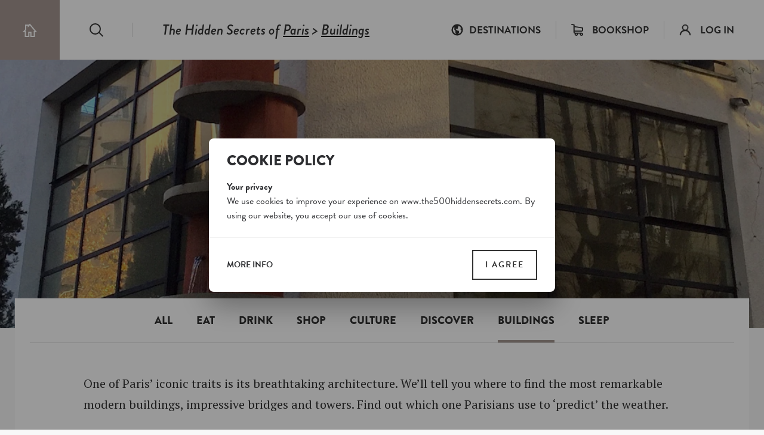

--- FILE ---
content_type: text/html; charset=UTF-8
request_url: https://www.the500hiddensecrets.com/france/paris/buildings
body_size: 7663
content:

<!DOCTYPE html>
<html lang="en" dir="ltr">
    <head>
        <meta charset="utf-8" />
<meta name="MobileOptimized" content="width" />
<meta name="HandheldFriendly" content="true" />
<meta name="viewport" content="width=device-width, initial-scale=1.0" />
<link rel="shortcut icon" href="/themes/custom/drupack/public/images/favicon.png" type="image/png" />

        <title>Buildings in Paris | The 500 Hidden Secrets</title>

        <meta name="B-verify" content="dbe439b038fe4d543a0440e9718ecee1023bb8b0" />
        <meta name="p:domain_verify" content="bc98eb6742c4d3f540dc8d69a9e83612"/>

        <!-- Google Tag Manager -->
        <script>(function(w,d,s,l,i){w[l]=w[l]||[];w[l].push({'gtm.start':
        new Date().getTime(),event:'gtm.js'});var f=d.getElementsByTagName(s)[0],
        j=d.createElement(s),dl=l!='dataLayer'?'&l='+l:'';j.async=true;j.src=
        'https://www.googletagmanager.com/gtm.js?id='+i+dl;f.parentNode.insertBefore(j,f);
        })(window,document,'script','dataLayer','GTM-PD5695M');</script>
        <!-- End Google Tag Manager -->

        <link rel="preload" href="/themes/custom/drupack/cookie.css" as="style">
        <link rel="dns-prefetch" href="cookie.wieni.be">
        <link rel="dns-prefetch" href="use.typekit.net">
        <link rel="dns-prefetch" href="p.typekit.net">

        <meta name="twitter:card" content="summary" />
    <meta property="og:title" content="Buildings in Paris" />
    <meta name="description" content="Leave the beaten track and explore unknown and surprising places in Paris, from intimate restaurants to unusual stores and secret passages. Get to know the favourite haunts of the Parisians and experience the real Paris, away from the tourist crowds." />
    <meta property="og:description" content="Leave the beaten track and explore unknown and surprising places in Paris, from intimate restaurants to unusual stores and secret passages. Get to know the favourite haunts of the Parisians and experience the real Paris, away from the tourist crowds." />
    <meta property="og:image" content="https://images.the500hiddensecrets.com/2019-01/mallet-stevens-mv.jpg?fit=max&amp;h=630&amp;ixlib=php-1.1.0&amp;q=75&amp;w=1200&amp;s=e01721b621be6b50a94849a900738e13" />
    <meta property="og:image:secure_url" content="https://images.the500hiddensecrets.com/2019-01/mallet-stevens-mv.jpg?fit=max&amp;h=630&amp;ixlib=php-1.1.0&amp;q=75&amp;w=1200&amp;s=e01721b621be6b50a94849a900738e13" />
    <meta property="og:image:type" content="image/png" />
    <meta property="og:image:width" content="1200" />
    <meta property="og:image:height" content="630" />

        <link rel="stylesheet" media="all" href="https://fonts.googleapis.com/css?family=PT+Serif:400,400i,700,700i" />
<link rel="stylesheet" media="all" href="https://use.typekit.net/dhp3xnl.css" />
<link rel="stylesheet" media="all" href="/themes/custom/drupack/public/resources/global.css?t0tqb6" />

        

        <style>
            :root {
                --theme-color: #A49690;
            }
        </style>
    </head>

    <body>

    <!-- Google Tag Manager (noscript) -->
    <noscript><iframe src="https://www.googletagmanager.com/ns.html?id=GTM-PD5695M"
    height="0" width="0" style="display:none;visibility:hidden"></iframe></noscript>
    <!-- End Google Tag Manager (noscript) -->

        
          <div class="dialog-off-canvas-main-canvas" data-off-canvas-main-canvas>
    <div class="site-container">
    
    <header class="header" data-nav-trap-container>
    <div class="header__left">
        <a class="header__home" href="/">
            <span class="visually-hidden">The 500 Hidden Secrets</span>
            <svg viewBox="0 0 26 23" role="presentation"><use xlink:href="#icon-home"></use></svg>
        </a>

        <div class="header__search">
            <a href="/search">
                <span class="visually-hidden">Search</span>
                <svg viewBox="0 0 24 23" role="presentation"><use xlink:href="#icon-search"></use></svg>
            </a>
        </div>

        <div class="breadcrumb" data-breadcrumb>
    <span class="breadcrumb__prefix">The Hidden Secrets of</span>
    <span class="breadcrumb__trail">
                    <a class="breadcrumb__link" href="/france/paris">Paris</a>
        
                    > <a class="breadcrumb__link" href="/france/paris/buildings">Buildings</a>
        
            </span>

    </div>

        <button id="nav-toggle" class="header__nav-toggle" aria-expanded="false" data-nav-toggle>
            <span class="visually-hidden">Toggle menu</span>

            <span class="hamburger">
    <span class="hamburger__bar"></span>
    <span class="hamburger__bar"></span>
    <span class="hamburger__bar"></span>
</span>        </button>
    </div>

    <div class="header__right">
        <nav aria-label="Main navigation">
            <ul class="header__nav header-nav" aria-labelledby="nav-toggle" data-nav>
                <li class="header-nav__item">
                    <a
                        class="header-nav__link header-nav__destinations-toggle is-first"
                        id="destinations-toggle"
                        href="/destinations"
                        aria-expanded="false"
                        aria-haspopup="true"
                        aria-controls="destinations-dropdown"
                        data-nav-init-focus
                        data-destinations-toggle
                    >
                        <svg class="header-nav__icon" viewBox="0 0 20 20" role="presentation"><use xlink:href="#icon-world"></use></svg>
                        <span class="header-nav__label">Destinations</span>
                    </a>

                    <div class="dropdown destinations-dropdown" id="destinations-dropdown" data-destinations-dropdown>
    <ul class="dropdown__list">

                    <li>
                <a class="dropdown__item" href="/united-kingdom/london" data-dropdown-link>
                    London
                    <span class="label-badge"></span>
                </a>
            </li>
                    <li>
                <a class="dropdown__item" href="/netherlands/amsterdam" data-dropdown-link>
                    Amsterdam
                    <span class="label-badge">updated</span>
                </a>
            </li>
                    <li>
                <a class="dropdown__item" href="/belgium/brussels" data-dropdown-link>
                    Brussels
                    <span class="label-badge"></span>
                </a>
            </li>
                    <li>
                <a class="dropdown__item" href="/germany/berlin" data-dropdown-link>
                    Berlin
                    <span class="label-badge"></span>
                </a>
            </li>
                    <li>
                <a class="dropdown__item" href="/france/paris" data-dropdown-link>
                    Paris
                    <span class="label-badge"></span>
                </a>
            </li>
        
        <li class="dropdown__cta">
            <a class="dropdown__cta-inner button is-small" href="/destinations" data-dropdown-link>View all</a>
        </li>
    </ul>
</div>
                </li>

                <li class="header-nav__item">
                    <a class="header-nav__link" href="https://shop.the500hiddensecrets.com">
                        <svg class="header-nav__icon" viewBox="0 0 18 18" role="presentation"><use xlink:href="#icon-cart"></use></svg>
                        <span class="header-nav__label">Bookshop</span>
                    </a>
                </li>

                <li class="header-nav__item" data-header-login>
                    <a class="header-nav__link" href="/profile">
                        <svg class="header-nav__icon" viewBox="0 0 18 18" role="presentation"><use xlink:href="#icon-user"></use></svg>
                        <span class="header-nav__label">Log in</span>
                    </a>
                </li>

                <li class="header-nav__item hidden" data-header-logged-in>
                    <a class="header-nav__link" href="/profile">
                        <span class="header-nav__badge" data-header-logged-in-badge></span>
                        <span data-header-logged-in-text></span>
                    </a>
                </li>
            </ul>
        </nav>
    </div>

    </header>

    <main class="content " role="main">
            <div data-drupal-messages-fallback class="hidden"></div>
<div class="hero">
    <div class="hero__visual" data-lazy-background-image="https://images.the500hiddensecrets.com/2019-01/mallet-stevens-mv.jpg?auto=format&amp;crop=entropy&amp;fit=crop&amp;h=400&amp;ixlib=php-1.1.0&amp;q=90&amp;w=1440&amp;s=9f766f9434f5071c4db88d0b40bd0352" data-hero-visual></div>

    <div class="hero__overlay"></div>

    <div class="page-title is-white is-spaced">
    <h1 class="page-title__h1">
        <span class="page-title__inner">
                            <span class="page-title__prefix prefix is-block">Buildings in</span>
            
            <span class="page-title__main">Paris</span>

                            <span class="visually-hidden"> - Buildings</span>
            
                    </span>
    </h1>

    </div>
</div>

<div class="container is-white pull-up">
    <div class="container">
        <nav class="categories-menu" role="navigation" aria-label="categories">
    <div class="categories-menu__list" data-categories-menu>
        <div class="categories-menu__item">
            <a href="/france/paris" class="categories-menu__link is-active">All</a>
        </div>

                    
            <div class="categories-menu__item">
                <a href="/france/paris/eat" class="categories-menu__link">Eat</a>
            </div>
                    
            <div class="categories-menu__item">
                <a href="/france/paris/drink" class="categories-menu__link">Drink</a>
            </div>
                    
            <div class="categories-menu__item">
                <a href="/france/paris/shop" class="categories-menu__link">Shop</a>
            </div>
                    
            <div class="categories-menu__item">
                <a href="/france/paris/culture" class="categories-menu__link">Culture</a>
            </div>
                    
            <div class="categories-menu__item">
                <a href="/france/paris/discover" class="categories-menu__link">Discover</a>
            </div>
                    
            <div class="categories-menu__item is-active">
                <a href="/france/paris/buildings" class="categories-menu__link">Buildings</a>
            </div>
                    
            <div class="categories-menu__item">
                <a href="/france/paris/sleep" class="categories-menu__link">Sleep</a>
            </div>
            </div>
</nav>

        <div class="container is-horizontal is-vertical">
                            <div class="big-intro">
    <p>One of Paris’ iconic traits is its breathtaking architecture. We’ll tell you where to find the most remarkable modern buildings, impressive bridges and towers. Find out which one Parisians use to ‘predict’ the weather.</p>

</div>
            
            
            <div class="block">
                <ul class="grid">
                                            <li class="col-8">
                            <ul class="grid">
                                                                    <li class="col-6">
                                        


<a href="/france/paris/buildings/tower-buildings" class="list-teaser is-medium ">
    <div class="list-teaser__image-wrapper">
        <div class="list-teaser__image" data-lazy-background-image="https://images.the500hiddensecrets.com/2019-01/paris_quai_de_grenelle_12.jpg?auto=format&amp;crop=entropy&amp;fit=crop&amp;h=400&amp;ixlib=php-1.1.0&amp;q=90&amp;w=320&amp;s=05a31ac568c151580b1f9a6f7388227d"></div>
        <div class="list-teaser__private is-mobile" data-private-icon></div>
    </div>

    <div class="list-teaser__content">
        <h3 class="list-teaser__title">
                            <span class="prefix is-block">The 5 most impressive</span>
                        tower buildings
                            <span class="suffix is-block"> in Paris</span>
                    </h3>

        <div class="list-teaser__private is-desktop" data-private-icon></div>
    </div>
</a>
                                    </li>
                                                                    <li class="col-6">
                                        


<a href="/france/paris/buildings/eye-catching-modern-buildings" class="list-teaser is-medium ">
    <div class="list-teaser__image-wrapper">
        <div class="list-teaser__image" data-lazy-background-image="https://images.the500hiddensecrets.com/2019-04/35181830280_1ba81de3d9_o.jpg?auto=format&amp;crop=entropy&amp;fit=crop&amp;h=400&amp;ixlib=php-1.1.0&amp;q=90&amp;w=320&amp;s=9502d5e71c86ff6bd4a6a539aab21690"></div>
        <div class="list-teaser__private is-mobile" data-private-icon></div>
    </div>

    <div class="list-teaser__content">
        <h3 class="list-teaser__title">
                            <span class="prefix is-block">The 5 most </span>
                        eye-catching modern buildings
                            <span class="suffix is-block"> in Paris</span>
                    </h3>

        <div class="list-teaser__private is-desktop" data-private-icon></div>
    </div>
</a>
                                    </li>
                                                                    <li class="col-6">
                                        


<a href="/france/paris/buildings/bridges" class="list-teaser is-medium is-private">
    <div class="list-teaser__image-wrapper">
        <div class="list-teaser__image" data-lazy-background-image="https://images.the500hiddensecrets.com/2019-03/paris-buildings-pont_neuf.jpg?auto=format&amp;crop=entropy&amp;fit=crop&amp;h=400&amp;ixlib=php-1.1.0&amp;q=90&amp;w=320&amp;s=4a67106cb92eef12eb98365306a4e41d"></div>
        <div class="list-teaser__private is-mobile" data-private-icon></div>
    </div>

    <div class="list-teaser__content">
        <h3 class="list-teaser__title">
                            <span class="prefix is-block">The 5 most beautiful</span>
                        bridges
                            <span class="suffix is-block"> in Paris</span>
                    </h3>

        <div class="list-teaser__private is-desktop" data-private-icon></div>
    </div>
</a>
                                    </li>
                                                            </ul>
                        </li>
                    
                    <li class="col-4">
                        <ul class="grid">
                            
                            <li class="col-12">
                                
<div class="cta has-image is-small is-grey  is-map">
            <div class="cta__image" style="background-image: url('https://www.the500hiddensecrets.com/sites/default/files/mapbox/6f6091088185b34bbde1d8e5b00b483796a5893a-circle.png')"></div>
    
    <div class="cta__content has-accent">
        <h2 class="cta__title">
                        The map of Paris
                    </h2>

        
                    <div class="cta__text text">
                <p>Get an overview of the city and see all the hotspots located on the map.</p>
            </div>
        
                    <a class="cta__button button is-small" href="/france/paris/map" >
                Go to mapview
            </a>
            </div>
</div>
                            </li>

                            <li class="col-12">
                                
<div class="cta  is-small is-grey  ">
    
    <div class="cta__content has-accent">
        <h2 class="cta__title">
                        Discover our books and ebooks
                    </h2>

        
                    <div class="cta__text text">
                <p>Our series of guides covers 35+ destinations worldwide and takes you off the beaten track to hundreds of worthwhile places.</p>
            </div>
        
                    <a class="cta__button button is-small" href="https://shop.the500hiddensecrets.com/" target="_blank">
                Visit our bookshop
            </a>
            </div>
</div>
                            </li>
                        </ul>
                    </li>
                </ul>
            </div>

                <div class="block">
        <div class="reveal">
                <h2 class="stripe-title">
        Most liked

        
            </h2>

            <ul class="grid">
                                    <li class="col-sm-3">
                        
<a href="/france/paris/buildings/bridges#passerelle-du-parc-des-buttes-chaumont" class="like-teaser">
            <div class="like-teaser__image" data-lazy-background-image="https://images.the500hiddensecrets.com/2019-03/paris-buildings-passerelle_du_parc_de_buttes_chaumonts.jpg?auto=format&amp;fit=max&amp;h=768&amp;ixlib=php-1.1.0&amp;q=100&amp;w=1024&amp;s=2e23e4f83b7c0e3808c3b588e60ae5d4">
            <span class="visually-hidden"></span>
        </div>
    
    <h3 class="like-teaser__title">Passerelle du Parc des Buttes-Chaumont</h3>

    <div data-like-counter="4" class="like-teaser__likes">4</div>
</a>
                    </li>
                                    <li class="col-sm-3">
                        
<a href="/france/paris/buildings/bridges#passerelle-simone-de-beauvoir" class="like-teaser">
            <div class="like-teaser__image" data-lazy-background-image="https://images.the500hiddensecrets.com/2020-04/276-paris-passerelle_de_simone_de_beauvoir.jpg?auto=format&amp;fit=max&amp;h=768&amp;ixlib=php-1.1.0&amp;q=100&amp;w=1024&amp;s=f1c7719ff2a2052e67ef114bd5732f0e">
            <span class="visually-hidden"></span>
        </div>
    
    <h3 class="like-teaser__title">Passerelle Simone de Beauvoir</h3>

    <div data-like-counter="3" class="like-teaser__likes">3</div>
</a>
                    </li>
                                    <li class="col-sm-3">
                        
<a href="/france/paris/buildings/bridges#pont-neuf" class="like-teaser">
            <div class="like-teaser__image" data-lazy-background-image="https://images.the500hiddensecrets.com/2020-04/277-paris-pont_neuf.jpg?auto=format&amp;fit=max&amp;h=768&amp;ixlib=php-1.1.0&amp;q=100&amp;w=1024&amp;s=7acf7924424a5048e3d6e1066b7fdbb4">
            <span class="visually-hidden"></span>
        </div>
    
    <h3 class="like-teaser__title">Pont Neuf</h3>

    <div data-like-counter="3" class="like-teaser__likes">3</div>
</a>
                    </li>
                                    <li class="col-sm-3">
                        
<a href="/france/paris/buildings/bridges#passerelle-debilly" class="like-teaser">
            <div class="like-teaser__image" data-lazy-background-image="https://images.the500hiddensecrets.com/2020-04/278-paris-passerelle_debilly.jpg?auto=format&amp;fit=max&amp;h=768&amp;ixlib=php-1.1.0&amp;q=100&amp;w=1024&amp;s=634a328e374e14fe9b1d64d828f73cf0">
            <span class="visually-hidden"></span>
        </div>
    
    <h3 class="like-teaser__title">Passerelle Debilly</h3>

    <div data-like-counter="3" class="like-teaser__likes">3</div>
</a>
                    </li>
                                    <li class="col-sm-3">
                        
<a href="/france/paris/buildings/eye-catching-modern-buildings#immeuble-gradins" class="like-teaser">
            <div class="like-teaser__image" data-lazy-background-image="https://images.the500hiddensecrets.com/2019-04/paris-buildings-maison_a_gradins.jpg?auto=format&amp;fit=max&amp;h=768&amp;ixlib=php-1.1.0&amp;q=100&amp;w=1024&amp;s=ce23e4fd36b8b941596d380236a373a6">
            <span class="visually-hidden"></span>
        </div>
    
    <h3 class="like-teaser__title">Immeuble à Gradins</h3>

    <div data-like-counter="2" class="like-teaser__likes">2</div>
</a>
                    </li>
                            </ul>
        </div>
    </div>
        </div>
    </div>
</div>


    </main>

            <div>
                <div class="destinations-list">
        <h2 class="destinations-list__title headline-3">
                            <span class="prefix">The 500 Hidden Secrets of...</span>
                    </h2>

        <ul class="destinations-list__list">

                            <li class="destinations-list__item">
                    <a class="destinations-list__link" href="/netherlands/amsterdam">
                        Amsterdam
                    </a>
                    <span class="label-badge">updated</span>
                </li>
                            <li class="destinations-list__item">
                    <a class="destinations-list__link" href="/belgium/antwerp">
                        Antwerp
                    </a>
                    <span class="label-badge"></span>
                </li>
                            <li class="destinations-list__item">
                    <a class="destinations-list__link" href="/spain/barcelona">
                        Barcelona
                    </a>
                    <span class="label-badge"></span>
                </li>
                            <li class="destinations-list__item">
                    <a class="destinations-list__link" href="/belgium/belgium">
                        Belgium
                    </a>
                    <span class="label-badge"></span>
                </li>
                            <li class="destinations-list__item">
                    <a class="destinations-list__link" href="/belgium/belgium-foodies">
                        Belgium for Foodies
                    </a>
                    <span class="label-badge"></span>
                </li>
                            <li class="destinations-list__item">
                    <a class="destinations-list__link" href="/germany/berlin">
                        Berlin
                    </a>
                    <span class="label-badge"></span>
                </li>
                            <li class="destinations-list__item">
                    <a class="destinations-list__link" href="/united-states/boston">
                        Boston
                    </a>
                    <span class="label-badge">new</span>
                </li>
                            <li class="destinations-list__item">
                    <a class="destinations-list__link" href="/united-states/brooklyn">
                        Brooklyn
                    </a>
                    <span class="label-badge"></span>
                </li>
                            <li class="destinations-list__item">
                    <a class="destinations-list__link" href="/belgium/brussels">
                        Brussels
                    </a>
                    <span class="label-badge"></span>
                </li>
                            <li class="destinations-list__item">
                    <a class="destinations-list__link" href="/united-states/chicago">
                        Chicago
                    </a>
                    <span class="label-badge"></span>
                </li>
                            <li class="destinations-list__item">
                    <a class="destinations-list__link" href="/denmark/copenhagen">
                        Copenhagen
                    </a>
                    <span class="label-badge"></span>
                </li>
                            <li class="destinations-list__item">
                    <a class="destinations-list__link" href="/ireland/dublin">
                        Dublin
                    </a>
                    <span class="label-badge"></span>
                </li>
                            <li class="destinations-list__item">
                    <a class="destinations-list__link" href="/united-kingdom/england">
                        England
                    </a>
                    <span class="label-badge"></span>
                </li>
                            <li class="destinations-list__item">
                    <a class="destinations-list__link" href="/belgium/ghent">
                        Ghent
                    </a>
                    <span class="label-badge"></span>
                </li>
                            <li class="destinations-list__item">
                    <a class="destinations-list__link" href="/netherlands/holland">
                        Holland
                    </a>
                    <span class="label-badge"></span>
                </li>
                            <li class="destinations-list__item">
                    <a class="destinations-list__link" href="/iceland/iceland">
                        Iceland 
                    </a>
                    <span class="label-badge"></span>
                </li>
                            <li class="destinations-list__item">
                    <a class="destinations-list__link" href="/turkey/istanbul">
                        Istanbul
                    </a>
                    <span class="label-badge"></span>
                </li>
                            <li class="destinations-list__item">
                    <a class="destinations-list__link" href="/portugal/lisbon">
                        Lisbon
                    </a>
                    <span class="label-badge"></span>
                </li>
                            <li class="destinations-list__item">
                    <a class="destinations-list__link" href="/united-kingdom/london">
                        London
                    </a>
                    <span class="label-badge"></span>
                </li>
                            <li class="destinations-list__item">
                    <a class="destinations-list__link" href="/united-kingdom/nostalgic-london">
                        Nostalgic London
                    </a>
                    <span class="label-badge"></span>
                </li>
                            <li class="destinations-list__item">
                    <a class="destinations-list__link" href="/united-states/los-angeles">
                        Los Angeles
                    </a>
                    <span class="label-badge"></span>
                </li>
                            <li class="destinations-list__item">
                    <a class="destinations-list__link" href="/spain/madrid">
                        Madrid
                    </a>
                    <span class="label-badge">updated</span>
                </li>
                            <li class="destinations-list__item">
                    <a class="destinations-list__link" href="/malta/malta">
                        Malta
                    </a>
                    <span class="label-badge"></span>
                </li>
                            <li class="destinations-list__item">
                    <a class="destinations-list__link" href="/united-states/miami">
                        Miami
                    </a>
                    <span class="label-badge"></span>
                </li>
                            <li class="destinations-list__item">
                    <a class="destinations-list__link" href="/italy/milan">
                        Milan
                    </a>
                    <span class="label-badge"></span>
                </li>
                            <li class="destinations-list__item">
                    <a class="destinations-list__link" href="/united-states/new-york">
                        New York
                    </a>
                    <span class="label-badge">updated</span>
                </li>
                            <li class="destinations-list__item">
                    <a class="destinations-list__link" href="/france/paris">
                        Paris
                    </a>
                    <span class="label-badge"></span>
                </li>
                            <li class="destinations-list__item">
                    <a class="destinations-list__link" href="/portugal/porto">
                        Porto
                    </a>
                    <span class="label-badge"></span>
                </li>
                            <li class="destinations-list__item">
                    <a class="destinations-list__link" href="/italy/rome">
                        Rome
                    </a>
                    <span class="label-badge"></span>
                </li>
                            <li class="destinations-list__item">
                    <a class="destinations-list__link" href="/netherlands/rotterdam">
                        Rotterdam
                    </a>
                    <span class="label-badge"></span>
                </li>
                            <li class="destinations-list__item">
                    <a class="destinations-list__link" href="/united-states/san-francisco">
                        San Francisco
                    </a>
                    <span class="label-badge"></span>
                </li>
                            <li class="destinations-list__item">
                    <a class="destinations-list__link" href="/united-states/seattle">
                        Seattle
                    </a>
                    <span class="label-badge"></span>
                </li>
                            <li class="destinations-list__item">
                    <a class="destinations-list__link" href="/united-kingdom/scotland">
                        Scotland
                    </a>
                    <span class="label-badge"></span>
                </li>
                            <li class="destinations-list__item">
                    <a class="destinations-list__link" href="/sweden/stockholm">
                        Stockholm
                    </a>
                    <span class="label-badge"></span>
                </li>
                            <li class="destinations-list__item">
                    <a class="destinations-list__link" href="/netherlands/hague">
                        The Hague
                    </a>
                    <span class="label-badge"></span>
                </li>
                            <li class="destinations-list__item">
                    <a class="destinations-list__link" href="/france/south-france-art-lovers">
                        The South of France for Art Lovers
                    </a>
                    <span class="label-badge"></span>
                </li>
                            <li class="destinations-list__item">
                    <a class="destinations-list__link" href="/japan/tokyo">
                        Tokyo
                    </a>
                    <span class="label-badge"></span>
                </li>
                            <li class="destinations-list__item">
                    <a class="destinations-list__link" href="/canada/toronto">
                        Toronto
                    </a>
                    <span class="label-badge"></span>
                </li>
                            <li class="destinations-list__item">
                    <a class="destinations-list__link" href="/spain/valencia">
                        Valencia
                    </a>
                    <span class="label-badge"></span>
                </li>
                            <li class="destinations-list__item">
                    <a class="destinations-list__link" href="/canada/vancouver">
                        Vancouver
                    </a>
                    <span class="label-badge"></span>
                </li>
                            <li class="destinations-list__item">
                    <a class="destinations-list__link" href="/italy/venice">
                        Venice
                    </a>
                    <span class="label-badge"></span>
                </li>
                    </ul>

        <a class="destinations-list__button button is-small" href="/destinations">View all</a>
    </div>
        </div>

        <footer>
    <div class="footer">
        <nav class="container is-horizontal" aria-label="Footer navigation">
            <ul class="footer__list grid">
                                    <li class="footer__item col-2">
                        <a class="headline-4 footer__link" href="/about">About</a>
                                                    <ul class="footer__sub-list">
                                                                    <li class="footer__sub-item"><a class="footer__link" href="/about">About us</a></li>
                                                                    <li class="footer__sub-item"><a class="footer__link" href="/meet-authors">Meet the authors</a></li>
                                                                    <li class="footer__sub-item"><a class="footer__link" href="/great-reads">Blog</a></li>
                                                            </ul>
                                            </li>
                                    <li class="footer__item col-2">
                        <a class="headline-4 footer__link" href="https://shop.the500hiddensecrets.com/" target="_blank" rel="noopener noreferrer">Bookshop</a>
                                                    <ul class="footer__sub-list">
                                                                    <li class="footer__sub-item"><a class="footer__link" href="https://shop.the500hiddensecrets.com/" target="_blank" rel="noopener noreferrer">Shop online</a></li>
                                                                    <li class="footer__sub-item"><a class="footer__link" href="/shipping" target="_blank" rel="noopener noreferrer">Shipping &amp; delivery</a></li>
                                                                    <li class="footer__sub-item"><a class="footer__link" href="/personalised-copies" target="_blank" rel="noopener noreferrer">Personalised copies</a></li>
                                                            </ul>
                                            </li>
                                    <li class="footer__item col-2">
                        <a class="headline-4 footer__link" href="https://www.instagram.com/500hiddensecrets/" target="_blank" rel="noopener noreferrer">Follow us</a>
                                                    <ul class="footer__sub-list">
                                                                    <li class="footer__sub-item"><a class="footer__link" href="https://www.facebook.com/the500hiddensecrets/" target="_blank" rel="noopener noreferrer">Facebook</a></li>
                                                                    <li class="footer__sub-item"><a class="footer__link" href="https://www.instagram.com/500hiddensecrets/" target="_blank" rel="noopener noreferrer">Instagram</a></li>
                                                                    <li class="footer__sub-item"><a class="footer__link" href="/contact" target="_blank" rel="noopener noreferrer">Contact</a></li>
                                                            </ul>
                                            </li>
                                    <li class="footer__item col-2">
                        <a class="headline-4 footer__link" href="/stockists">Team up with us</a>
                                                    <ul class="footer__sub-list">
                                                                    <li class="footer__sub-item"><a class="footer__link" href="/stockists">Sell our guides</a></li>
                                                                    <li class="footer__sub-item"><a class="footer__link" href="/suggestions">Become an author</a></li>
                                                                    <li class="footer__sub-item"><a class="footer__link" href="/contribute">Tell us about a Hidden Secret</a></li>
                                                            </ul>
                                            </li>
                                    <li class="footer__item col-2">
                        <a class="headline-4 footer__link" href="/destinations">Destinations</a>
                                                    <ul class="footer__sub-list">
                                                                    <li class="footer__sub-item"><a class="footer__link" href="/united-kingdom/london">London</a></li>
                                                                    <li class="footer__sub-item"><a class="footer__link" href="/united-states/new-york">New York</a></li>
                                                                    <li class="footer__sub-item"><a class="footer__link" href="/destinations">View all</a></li>
                                                            </ul>
                                            </li>
                            </ul>
        </nav>
    </div>

    <div class="closure">
        <div class="closure__container container is-horizontal">
            <nav class="closure__nav" aria-label="Subfooter navigation">
                <ul class="closure__list">
                                                    <li class="closure__item"><a class="closure__link" href="/terms-use">Terms</a></li>
                                                    <li class="closure__item"><a class="closure__link" href="/privacy">Privacy</a></li>
                                            </ul>
            </nav>

            <a href="https://www.wieni.be/" target="_blank" rel="noopener noreferrer" class="closure__wieni">
                <span class="visually-hidden">Site by wieni</span>
                <svg class="closure__wieni-svg" viewBox="0 0 61 22" role="presentation">
                    <use xlink:href="#logo-wieni"></use>
                </svg>
            </a>
        </div>
    </div>
</footer>
    </div>

<!-- Root element of PhotoSwipe. Must have class pswp. -->
<div class="pswp" tabindex="-1" role="dialog" aria-hidden="true">

    <!-- Background of PhotoSwipe.
         It's a separate element as animating opacity is faster than rgba(). -->
    <div class="pswp__bg"></div>

    <!-- Slides wrapper with overflow:hidden. -->
    <div class="pswp__scroll-wrap">

        <!-- Container that holds slides.
            PhotoSwipe keeps only 3 of them in the DOM to save memory.
            Don't modify these 3 pswp__item elements, data is added later on. -->
        <div class="pswp__container">
            <div class="pswp__item"></div>
            <div class="pswp__item"></div>
            <div class="pswp__item"></div>
        </div>

        <!-- Default (PhotoSwipeUI_Default) interface on top of sliding area. Can be changed. -->
        <div class="pswp__ui pswp__ui--hidden">

            <div class="pswp__top-bar">

                <!--  Controls are self-explanatory. Order can be changed. -->

                <div class="pswp__counter"></div>

                <button class="pswp__button pswp__button--close" title="Close (Esc)"></button>

                <button class="pswp__button pswp__button--share" title="Share"></button>

                <button class="pswp__button pswp__button--fs" title="Toggle fullscreen"></button>

                <button class="pswp__button pswp__button--zoom" title="Zoom in/out"></button>

                <!-- Preloader demo http://codepen.io/dimsemenov/pen/yyBWoR -->
                <!-- element will get class pswp__preloader--active when preloader is running -->
                <div class="pswp__preloader">
                    <div class="pswp__preloader__icn">
                      <div class="pswp__preloader__cut">
                        <div class="pswp__preloader__donut"></div>
                      </div>
                    </div>
                </div>
            </div>

            <div class="pswp__share-modal pswp__share-modal--hidden pswp__single-tap">
                <div class="pswp__share-tooltip"></div>
            </div>

            <button class="pswp__button pswp__button--arrow--left" title="Previous (arrow left)">
            </button>

            <button class="pswp__button pswp__button--arrow--right" title="Next (arrow right)">
            </button>

            <div class="pswp__caption">
                <div class="pswp__caption__center"></div>
            </div>
        </div>
    </div>
</div>
	<div class="popup-container" role="dialog" aria-modal="true" aria-labelledby="popup-title">
		<div class="popup-subcontainer container-line ">
			<button class="popup-close dismiss-popup" aria-label="Close popup" type="button">&times;</button>
							<div class="popup-image" style="background-image: url('https://images.the500hiddensecrets.com/2024-02/SHOP%20-%20Simple.jpg?auto=format&amp;fit=max&amp;h=1080&amp;ixlib=php-1.1.0&amp;q=65&amp;w=1920&amp;s=9a2a054f46f41917530cb5eb65df2c84');"></div>
						<div class="popup-content">
				<div class="popup-content-inner">
					<div class="popup-title ">
						<h2 class="cta__title ">Join the Hidden Secrets Society</h2>
					</div>
					<div class="cta__text text">
						<p>Unlock a world of hidden gems. Sign up for free and gain access to over 4,000 addresses on our website. Plus, enjoy a 10% discount on all print guides and ebooks. Start exploring today!</p>
					</div>
					<a class="cta__button button" href=/profile>SIGN UP</a>
					<div class="popup-container__redirect">
						<a href="#" class="dismiss-popup">No thanks</a>
					</div>
				</div>
			</div>
		</div>
	</div>


  </div>

        
        <script type="application/json" data-drupal-selector="drupal-settings-json">{"path":{"baseUrl":"\/","scriptPath":null,"pathPrefix":"","currentPath":"france\/paris\/buildings","currentPathIsAdmin":false,"isFront":false,"currentLanguage":"en"},"pluralDelimiter":"\u0003","entity":{"bundle":"destination","id":"4"},"env":"production","links":{"profile":"\/profile","login":"\/profile","logout":"\/user\/logout","api.me":"\/api\/me","api.like.post":"\/api\/like\/{id}\/{hotspotid}\/{key}\/{status}","api.like.get":"\/api\/like\/{id}\/{key}","api.report.missing":"\/api\/report\/{id}\/{hotspotid}\/{key}\/missing","api.report.wrong":"\/api\/report\/{id}\/{hotspotid}\/{key}\/wrong"},"mapbox":{"token":"pk.eyJ1Ijoid2llbmktaGlkZGVuc2VjcmV0cyIsImEiOiJjanQ1bTV2am0wMWM1NDVuejF6cmliZzE0In0.FrWjjz3EGVwsGffFpjbHhA","user":"wieni-hiddensecrets","style":"cjt5lzuyn2brv1flc9m9mfb7t"},"recaptcha":{"siteKey":"6Lea6_MUAAAAAOVjBLaG_7pAmZdHnu6MMmTnZR7A"},"user":{"uid":0,"permissionsHash":"af9f7a2e97312da303ab4a1241c21a7617b41de98d19eccc4fa25e7020e4606a"}}</script>
<script src="/sites/default/files/js/js_y5TG8Uo8kDp7fvHoBopCMRdrjaVAPGUunDgMr00Xj58.js"></script>
<script src="https://polyfill-fastly.io/v2/polyfill.min.js?features=Number.parseInt,Array.prototype.find,Array.prototype.findIndex,Object.find,Object.keys,Object.entries,Object.construct,default-3.6"></script>
<script src="/themes/custom/drupack/public/resources/global.js?v=8.8.2"></script>
<script src="https://cookie.wieni.be/v2/cookienotice-bootstrap.js" async></script>

        <script type="text/javascript"  src="https://apiv2.popupsmart.com/api/Bundle/386096" async></script>
    </body>
</html>


--- FILE ---
content_type: application/javascript
request_url: https://cookie.wieni.be/v2/cookienotice-bootstrap.js
body_size: 55862
content:
!function(e){var t={};function n(r){if(t[r])return t[r].exports;var o=t[r]={i:r,l:!1,exports:{}};return e[r].call(o.exports,o,o.exports,n),o.l=!0,o.exports}n.m=e,n.c=t,n.d=function(e,t,r){n.o(e,t)||Object.defineProperty(e,t,{configurable:!1,enumerable:!0,get:r})},n.r=function(e){Object.defineProperty(e,"__esModule",{value:!0})},n.n=function(e){var t=e&&e.__esModule?function(){return e.default}:function(){return e};return n.d(t,"a",t),t},n.o=function(e,t){return Object.prototype.hasOwnProperty.call(e,t)},n.p="/",n(n.s=148)}([function(e,t,n){var r=n(33)("wks"),o=n(19),i=n(1).Symbol,a="function"==typeof i;(e.exports=function(e){return r[e]||(r[e]=a&&i[e]||(a?i:o)("Symbol."+e))}).store=r},function(e,t){var n=e.exports="undefined"!=typeof window&&window.Math==Math?window:"undefined"!=typeof self&&self.Math==Math?self:Function("return this")();"number"==typeof __g&&(__g=n)},function(e,t){var n=e.exports={version:"2.5.3"};"number"==typeof __e&&(__e=n)},function(e,t,n){var r=n(6);e.exports=function(e){if(!r(e))throw TypeError(e+" is not an object!");return e}},function(e,t,n){var r=n(1),o=n(2),i=n(15),a=n(9),u=function(e,t,n){var l,c,s,f=e&u.F,p=e&u.G,d=e&u.S,h=e&u.P,m=e&u.B,y=e&u.W,v=p?o:o[t]||(o[t]={}),g=v.prototype,b=p?r:d?r[t]:(r[t]||{}).prototype;for(l in p&&(n=t),n)(c=!f&&b&&void 0!==b[l])&&l in v||(s=c?b[l]:n[l],v[l]=p&&"function"!=typeof b[l]?n[l]:m&&c?i(s,r):y&&b[l]==s?function(e){var t=function(t,n,r){if(this instanceof e){switch(arguments.length){case 0:return new e;case 1:return new e(t);case 2:return new e(t,n)}return new e(t,n,r)}return e.apply(this,arguments)};return t.prototype=e.prototype,t}(s):h&&"function"==typeof s?i(Function.call,s):s,h&&((v.virtual||(v.virtual={}))[l]=s,e&u.R&&g&&!g[l]&&a(g,l,s)))};u.F=1,u.G=2,u.S=4,u.P=8,u.B=16,u.W=32,u.U=64,u.R=128,e.exports=u},function(e,t,n){e.exports=!n(14)(function(){return 7!=Object.defineProperty({},"a",{get:function(){return 7}}).a})},function(e,t){e.exports=function(e){return"object"==typeof e?null!==e:"function"==typeof e}},function(e,t,n){var r=n(3),o=n(61),i=n(36),a=Object.defineProperty;t.f=n(5)?Object.defineProperty:function(e,t,n){if(r(e),t=i(t,!0),r(n),o)try{return a(e,t,n)}catch(e){}if("get"in n||"set"in n)throw TypeError("Accessors not supported!");return"value"in n&&(e[t]=n.value),e}},function(e,t){var n={}.hasOwnProperty;e.exports=function(e,t){return n.call(e,t)}},function(e,t,n){var r=n(7),o=n(21);e.exports=n(5)?function(e,t,n){return r.f(e,t,o(1,n))}:function(e,t,n){return e[t]=n,e}},function(e,t,n){"use strict";e.exports=n(117)},function(e,t,n){var r=n(58),o=n(38);e.exports=function(e){return r(o(e))}},function(e,t){var n={}.toString;e.exports=function(e){return n.call(e).slice(8,-1)}},function(e,t){e.exports={}},function(e,t){e.exports=function(e){try{return!!e()}catch(e){return!0}}},function(e,t,n){var r=n(22);e.exports=function(e,t,n){if(r(e),void 0===t)return e;switch(n){case 1:return function(n){return e.call(t,n)};case 2:return function(n,r){return e.call(t,n,r)};case 3:return function(n,r,o){return e.call(t,n,r,o)}}return function(){return e.apply(t,arguments)}}},function(e,t,n){e.exports=n(78)()},function(e,t){t.f={}.propertyIsEnumerable},function(e,t,n){var r=n(7).f,o=n(8),i=n(0)("toStringTag");e.exports=function(e,t,n){e&&!o(e=n?e:e.prototype,i)&&r(e,i,{configurable:!0,value:t})}},function(e,t){var n=0,r=Math.random();e.exports=function(e){return"Symbol(".concat(void 0===e?"":e,")_",(++n+r).toString(36))}},function(e,t,n){var r=n(59),o=n(32);e.exports=Object.keys||function(e){return r(e,o)}},function(e,t){e.exports=function(e,t){return{enumerable:!(1&e),configurable:!(2&e),writable:!(4&e),value:t}}},function(e,t){e.exports=function(e){if("function"!=typeof e)throw TypeError(e+" is not a function!");return e}},function(e,t){e.exports=!0},function(e,t,n){"use strict";Object.defineProperty(t,"__esModule",{value:!0}),t.canUseDOM=void 0;var r,o=n(69);var i=((r=o)&&r.__esModule?r:{default:r}).default,a=i.canUseDOM?window.HTMLElement:{};t.canUseDOM=i.canUseDOM;t.default=a},function(e,t,n){var r=n(1),o=n(2),i=n(23),a=n(26),u=n(7).f;e.exports=function(e){var t=o.Symbol||(o.Symbol=i?{}:r.Symbol||{});"_"==e.charAt(0)||e in t||u(t,e,{value:a.f(e)})}},function(e,t,n){t.f=n(0)},function(e,t,n){"use strict";t.__esModule=!0,t.default=function(e,t){if(!(e instanceof t))throw new TypeError("Cannot call a class as a function")}},function(e,t){t.f=Object.getOwnPropertySymbols},function(e,t,n){"use strict";function r(e){return function(){return e}}var o=function(){};o.thatReturns=r,o.thatReturnsFalse=r(!1),o.thatReturnsTrue=r(!0),o.thatReturnsNull=r(null),o.thatReturnsThis=function(){return this},o.thatReturnsArgument=function(e){return e},e.exports=o},function(e,t,n){"use strict";var r=function(e){};e.exports=function(e,t,n,o,i,a,u,l){if(r(t),!e){var c;if(void 0===t)c=new Error("Minified exception occurred; use the non-minified dev environment for the full error message and additional helpful warnings.");else{var s=[n,o,i,a,u,l],f=0;(c=new Error(t.replace(/%s/g,function(){return s[f++]}))).name="Invariant Violation"}throw c.framesToPop=1,c}}},function(e,t,n){"use strict";var r=n(22);e.exports.f=function(e){return new function(e){var t,n;this.promise=new e(function(e,r){if(void 0!==t||void 0!==n)throw TypeError("Bad Promise constructor");t=e,n=r}),this.resolve=r(t),this.reject=r(n)}(e)}},function(e,t){e.exports="constructor,hasOwnProperty,isPrototypeOf,propertyIsEnumerable,toLocaleString,toString,valueOf".split(",")},function(e,t,n){var r=n(1),o=r["__core-js_shared__"]||(r["__core-js_shared__"]={});e.exports=function(e){return o[e]||(o[e]={})}},function(e,t,n){var r=n(33)("keys"),o=n(19);e.exports=function(e){return r[e]||(r[e]=o(e))}},function(e,t,n){var r=n(3),o=n(137),i=n(32),a=n(34)("IE_PROTO"),u=function(){},l=function(){var e,t=n(37)("iframe"),r=i.length;for(t.style.display="none",n(56).appendChild(t),t.src="javascript:",(e=t.contentWindow.document).open(),e.write("<script>document.F=Object<\/script>"),e.close(),l=e.F;r--;)delete l.prototype[i[r]];return l()};e.exports=Object.create||function(e,t){var n;return null!==e?(u.prototype=r(e),n=new u,u.prototype=null,n[a]=e):n=l(),void 0===t?n:o(n,t)}},function(e,t,n){var r=n(6);e.exports=function(e,t){if(!r(e))return e;var n,o;if(t&&"function"==typeof(n=e.toString)&&!r(o=n.call(e)))return o;if("function"==typeof(n=e.valueOf)&&!r(o=n.call(e)))return o;if(!t&&"function"==typeof(n=e.toString)&&!r(o=n.call(e)))return o;throw TypeError("Can't convert object to primitive value")}},function(e,t,n){var r=n(6),o=n(1).document,i=r(o)&&r(o.createElement);e.exports=function(e){return i?o.createElement(e):{}}},function(e,t){e.exports=function(e){if(null==e)throw TypeError("Can't call method on  "+e);return e}},function(e,t){var n=Math.ceil,r=Math.floor;e.exports=function(e){return isNaN(e=+e)?0:(e>0?r:n)(e)}},function(e,t,n){"use strict";Object.defineProperty(t,"__esModule",{value:!0});var r=i(n(27)),o=i(n(66));function i(e){return e&&e.__esModule?e:{default:e}}var a=function e(){(0,r.default)(this,e)};a.set=function(e,t){var n=arguments.length>2&&void 0!==arguments[2]?arguments[2]:365;o.default.set(e,t,{expires:n}),"allowed"===t&&a.informGTM(e)},a.get=function(e){return o.default.get(e)},a.informGTM=function(e){window.dataLayer=window.dataLayer||[],window.dataLayer.push({event:e})},t.default=a},function(e,t,n){"use strict";Object.defineProperty(t,"__esModule",{value:!0}),t.assertNodeList=l,t.setElement=function(e){var t=e;if("string"==typeof t&&a.canUseDOM){var n=document.querySelectorAll(t);l(n,t),t="length"in n?n[0]:n}return u=t||u},t.validateElement=c,t.hide=function(e){c(e)&&(e||u).setAttribute("aria-hidden","true")},t.show=function(e){c(e)&&(e||u).removeAttribute("aria-hidden")},t.documentNotReadyOrSSRTesting=function(){u=null},t.resetForTesting=function(){u=null};var r,o=n(70),i=(r=o)&&r.__esModule?r:{default:r},a=n(24);var u=null;function l(e,t){if(!e||!e.length)throw new Error("react-modal: No elements were found for selector "+t+".")}function c(e){return!(!e&&!u)||((0,i.default)(!1,["react-modal: App element is not defined.","Please use `Modal.setAppElement(el)` or set `appElement={el}`.","This is needed so screen readers don't see main content","when modal is opened. It is not recommended, but you can opt-out","by setting `ariaHideApp={false}`."].join(" ")),!1)}},function(e,t,n){"use strict";Object.defineProperty(t,"__esModule",{value:!0}),t.default=function(e){return[].slice.call(e.querySelectorAll("*"),0).filter(a)};
/*!
 * Adapted from jQuery UI core
 *
 * http://jqueryui.com
 *
 * Copyright 2014 jQuery Foundation and other contributors
 * Released under the MIT license.
 * http://jquery.org/license
 *
 * http://api.jqueryui.com/category/ui-core/
 */
var r=/input|select|textarea|button|object/;function o(e){var t=e.offsetWidth<=0&&e.offsetHeight<=0;if(t&&!e.innerHTML)return!0;var n=window.getComputedStyle(e);return t?"visible"!==n.getPropertyValue("overflow"):"none"==n.getPropertyValue("display")}function i(e,t){var n=e.nodeName.toLowerCase();return(r.test(n)&&!e.disabled||"a"===n&&e.href||t)&&function(e){for(var t=e;t&&t!==document.body;){if(o(t))return!1;t=t.parentNode}return!0}(e)}function a(e){var t=e.getAttribute("tabindex");null===t&&(t=void 0);var n=isNaN(t);return(n||t>=0)&&i(e,!n)}e.exports=t.default},function(e,t,n){var r=n(17),o=n(21),i=n(11),a=n(36),u=n(8),l=n(61),c=Object.getOwnPropertyDescriptor;t.f=n(5)?c:function(e,t){if(e=i(e),t=a(t,!0),l)try{return c(e,t)}catch(e){}if(u(e,t))return o(!r.f.call(e,t),e[t])}},function(e,t,n){var r=n(59),o=n(32).concat("length","prototype");t.f=Object.getOwnPropertyNames||function(e){return r(e,o)}},function(e,t,n){"use strict";t.__esModule=!0;var r=a(n(97)),o=a(n(95)),i="function"==typeof o.default&&"symbol"==typeof r.default?function(e){return typeof e}:function(e){return e&&"function"==typeof o.default&&e.constructor===o.default&&e!==o.default.prototype?"symbol":typeof e};function a(e){return e&&e.__esModule?e:{default:e}}t.default="function"==typeof o.default&&"symbol"===i(r.default)?function(e){return void 0===e?"undefined":i(e)}:function(e){return e&&"function"==typeof o.default&&e.constructor===o.default&&e!==o.default.prototype?"symbol":void 0===e?"undefined":i(e)}},function(e,t,n){"use strict";!function e(){if("undefined"!=typeof __REACT_DEVTOOLS_GLOBAL_HOOK__&&"function"==typeof __REACT_DEVTOOLS_GLOBAL_HOOK__.checkDCE)try{__REACT_DEVTOOLS_GLOBAL_HOOK__.checkDCE(e)}catch(e){console.error(e)}}(),e.exports=n(116)},function(e,t,n){"use strict";e.exports={}},function(e,t,n){"use strict";
/*
object-assign
(c) Sindre Sorhus
@license MIT
*/var r=Object.getOwnPropertySymbols,o=Object.prototype.hasOwnProperty,i=Object.prototype.propertyIsEnumerable;e.exports=function(){try{if(!Object.assign)return!1;var e=new String("abc");if(e[5]="de","5"===Object.getOwnPropertyNames(e)[0])return!1;for(var t={},n=0;n<10;n++)t["_"+String.fromCharCode(n)]=n;if("0123456789"!==Object.getOwnPropertyNames(t).map(function(e){return t[e]}).join(""))return!1;var r={};return"abcdefghijklmnopqrst".split("").forEach(function(e){r[e]=e}),"abcdefghijklmnopqrst"===Object.keys(Object.assign({},r)).join("")}catch(e){return!1}}()?Object.assign:function(e,t){for(var n,a,u=function(e){if(null==e)throw new TypeError("Object.assign cannot be called with null or undefined");return Object(e)}(e),l=1;l<arguments.length;l++){for(var c in n=Object(arguments[l]))o.call(n,c)&&(u[c]=n[c]);if(r){a=r(n);for(var s=0;s<a.length;s++)i.call(n,a[s])&&(u[a[s]]=n[a[s]])}}return u}},function(e,t,n){var r=n(3),o=n(6),i=n(31);e.exports=function(e,t){if(r(e),o(t)&&t.constructor===e)return t;var n=i.f(e);return(0,n.resolve)(t),n.promise}},function(e,t){e.exports=function(e){try{return{e:!1,v:e()}}catch(e){return{e:!0,v:e}}}},function(e,t,n){var r,o,i,a=n(15),u=n(124),l=n(56),c=n(37),s=n(1),f=s.process,p=s.setImmediate,d=s.clearImmediate,h=s.MessageChannel,m=s.Dispatch,y=0,v={},g=function(){var e=+this;if(v.hasOwnProperty(e)){var t=v[e];delete v[e],t()}},b=function(e){g.call(e.data)};p&&d||(p=function(e){for(var t=[],n=1;arguments.length>n;)t.push(arguments[n++]);return v[++y]=function(){u("function"==typeof e?e:Function(e),t)},r(y),y},d=function(e){delete v[e]},"process"==n(12)(f)?r=function(e){f.nextTick(a(g,e,1))}:m&&m.now?r=function(e){m.now(a(g,e,1))}:h?(i=(o=new h).port2,o.port1.onmessage=b,r=a(i.postMessage,i,1)):s.addEventListener&&"function"==typeof postMessage&&!s.importScripts?(r=function(e){s.postMessage(e+"","*")},s.addEventListener("message",b,!1)):r="onreadystatechange"in c("script")?function(e){l.appendChild(c("script")).onreadystatechange=function(){l.removeChild(this),g.call(e)}}:function(e){setTimeout(a(g,e,1),0)}),e.exports={set:p,clear:d}},function(e,t,n){var r=n(3),o=n(22),i=n(0)("species");e.exports=function(e,t){var n,a=r(e).constructor;return void 0===a||null==(n=r(a)[i])?t:o(n)}},function(e,t,n){var r=n(12),o=n(0)("toStringTag"),i="Arguments"==r(function(){return arguments}());e.exports=function(e){var t,n,a;return void 0===e?"Undefined":null===e?"Null":"string"==typeof(n=function(e,t){try{return e[t]}catch(e){}}(t=Object(e),o))?n:i?r(t):"Object"==(a=r(t))&&"function"==typeof t.callee?"Arguments":a}},function(e,t,n){n(133);for(var r=n(1),o=n(9),i=n(13),a=n(0)("toStringTag"),u="CSSRuleList,CSSStyleDeclaration,CSSValueList,ClientRectList,DOMRectList,DOMStringList,DOMTokenList,DataTransferItemList,FileList,HTMLAllCollection,HTMLCollection,HTMLFormElement,HTMLSelectElement,MediaList,MimeTypeArray,NamedNodeMap,NodeList,PaintRequestList,Plugin,PluginArray,SVGLengthList,SVGNumberList,SVGPathSegList,SVGPointList,SVGStringList,SVGTransformList,SourceBufferList,StyleSheetList,TextTrackCueList,TextTrackList,TouchList".split(","),l=0;l<u.length;l++){var c=u[l],s=r[c],f=s&&s.prototype;f&&!f[a]&&o(f,a,c),i[c]=i.Array}},function(e,t,n){var r=n(38);e.exports=function(e){return Object(r(e))}},function(e,t,n){var r=n(1).document;e.exports=r&&r.documentElement},function(e,t,n){var r=n(39),o=Math.min;e.exports=function(e){return e>0?o(r(e),9007199254740991):0}},function(e,t,n){var r=n(12);e.exports=Object("z").propertyIsEnumerable(0)?Object:function(e){return"String"==r(e)?e.split(""):Object(e)}},function(e,t,n){var r=n(8),o=n(11),i=n(136)(!1),a=n(34)("IE_PROTO");e.exports=function(e,t){var n,u=o(e),l=0,c=[];for(n in u)n!=a&&r(u,n)&&c.push(n);for(;t.length>l;)r(u,n=t[l++])&&(~i(c,n)||c.push(n));return c}},function(e,t,n){e.exports=n(9)},function(e,t,n){e.exports=!n(5)&&!n(14)(function(){return 7!=Object.defineProperty(n(37)("div"),"a",{get:function(){return 7}}).a})},function(e,t,n){"use strict";var r=n(23),o=n(4),i=n(60),a=n(9),u=n(8),l=n(13),c=n(138),s=n(18),f=n(134),p=n(0)("iterator"),d=!([].keys&&"next"in[].keys()),h=function(){return this};e.exports=function(e,t,n,m,y,v,g){c(n,t,m);var b,w,C,_=function(e){if(!d&&e in E)return E[e];switch(e){case"keys":case"values":return function(){return new n(this,e)}}return function(){return new n(this,e)}},x=t+" Iterator",k="values"==y,S=!1,E=e.prototype,T=E[p]||E["@@iterator"]||y&&E[y],O=!d&&T||_(y),P=y?k?_("entries"):O:void 0,N="Array"==t&&E.entries||T;if(N&&(C=f(N.call(new e)))!==Object.prototype&&C.next&&(s(C,x,!0),r||u(C,p)||a(C,p,h)),k&&T&&"values"!==T.name&&(S=!0,O=function(){return T.call(this)}),r&&!g||!d&&!S&&E[p]||a(E,p,O),l[t]=O,l[x]=h,y)if(b={values:k?O:_("values"),keys:v?O:_("keys"),entries:P},g)for(w in b)w in E||i(E,w,b[w]);else o(o.P+o.F*(d||S),t,b);return b}},function(e,t,n){"use strict";var r=n(139)(!0);n(62)(String,"String",function(e){this._t=String(e),this._i=0},function(){var e,t=this._t,n=this._i;return n>=t.length?{value:void 0,done:!0}:(e=r(t,n),this._i+=e.length,{value:e,done:!1})})},function(e,t){},function(e,t,n){"use strict";Object.defineProperty(t,"__esModule",{value:!0});var r,o=n(27),i=(r=o)&&r.__esModule?r:{default:r};var a=function e(){(0,i.default)(this,e)};a.track=function(e,t){try{var n=[];Object.keys(t).forEach(function(e){n.push({stepKey:e,value:t[e]})}),fetch("https://cookie.wieni.be/preferences",{method:"post",body:JSON.stringify({key:e,steps:n})})}catch(e){console.log(e)}},t.default=a},function(e,t,n){var r,o;
/*!
 * JavaScript Cookie v2.2.0
 * https://github.com/js-cookie/js-cookie
 *
 * Copyright 2006, 2015 Klaus Hartl & Fagner Brack
 * Released under the MIT license
 */!function(i){if(void 0===(o="function"==typeof(r=i)?r.call(t,n,t,e):r)||(e.exports=o),!0,e.exports=i(),!!0){var a=window.Cookies,u=window.Cookies=i();u.noConflict=function(){return window.Cookies=a,u}}}(function(){function e(){for(var e=0,t={};e<arguments.length;e++){var n=arguments[e];for(var r in n)t[r]=n[r]}return t}return function t(n){function r(t,o,i){var a;if("undefined"!=typeof document){if(arguments.length>1){if("number"==typeof(i=e({path:"/"},r.defaults,i)).expires){var u=new Date;u.setMilliseconds(u.getMilliseconds()+864e5*i.expires),i.expires=u}i.expires=i.expires?i.expires.toUTCString():"";try{a=JSON.stringify(o),/^[\{\[]/.test(a)&&(o=a)}catch(e){}o=n.write?n.write(o,t):encodeURIComponent(String(o)).replace(/%(23|24|26|2B|3A|3C|3E|3D|2F|3F|40|5B|5D|5E|60|7B|7D|7C)/g,decodeURIComponent),t=(t=(t=encodeURIComponent(String(t))).replace(/%(23|24|26|2B|5E|60|7C)/g,decodeURIComponent)).replace(/[\(\)]/g,escape);var l="";for(var c in i)i[c]&&(l+="; "+c,!0!==i[c]&&(l+="="+i[c]));return document.cookie=t+"="+o+l}t||(a={});for(var s=document.cookie?document.cookie.split("; "):[],f=/(%[0-9A-Z]{2})+/g,p=0;p<s.length;p++){var d=s[p].split("="),h=d.slice(1).join("=");this.json||'"'!==h.charAt(0)||(h=h.slice(1,-1));try{var m=d[0].replace(f,decodeURIComponent);if(h=n.read?n.read(h,m):n(h,m)||h.replace(f,decodeURIComponent),this.json)try{h=JSON.parse(h)}catch(e){}if(t===m){a=h;break}t||(a[m]=h)}catch(e){}}return a}}return r.set=r,r.get=function(e){return r.call(r,e)},r.getJSON=function(){return r.apply({json:!0},[].slice.call(arguments))},r.defaults={},r.remove=function(t,n){r(t,"",e(n,{expires:-1}))},r.withConverter=t,r}(function(){})})},function(e,t,n){"use strict";function r(){var e=this.constructor.getDerivedStateFromProps(this.props,this.state);null!=e&&this.setState(e)}function o(e){this.setState(function(t){var n=this.constructor.getDerivedStateFromProps(e,t);return null!=n?n:null}.bind(this))}function i(e,t){try{var n=this.props,r=this.state;this.props=e,this.state=t,this.__reactInternalSnapshotFlag=!0,this.__reactInternalSnapshot=this.getSnapshotBeforeUpdate(n,r)}finally{this.props=n,this.state=r}}function a(e){var t=e.prototype;if(!t||!t.isReactComponent)throw new Error("Can only polyfill class components");if("function"!=typeof e.getDerivedStateFromProps&&"function"!=typeof t.getSnapshotBeforeUpdate)return e;var n=null,a=null,u=null;if("function"==typeof t.componentWillMount?n="componentWillMount":"function"==typeof t.UNSAFE_componentWillMount&&(n="UNSAFE_componentWillMount"),"function"==typeof t.componentWillReceiveProps?a="componentWillReceiveProps":"function"==typeof t.UNSAFE_componentWillReceiveProps&&(a="UNSAFE_componentWillReceiveProps"),"function"==typeof t.componentWillUpdate?u="componentWillUpdate":"function"==typeof t.UNSAFE_componentWillUpdate&&(u="UNSAFE_componentWillUpdate"),null!==n||null!==a||null!==u){var l=e.displayName||e.name,c="function"==typeof e.getDerivedStateFromProps?"getDerivedStateFromProps()":"getSnapshotBeforeUpdate()";throw Error("Unsafe legacy lifecycles will not be called for components using new component APIs.\n\n"+l+" uses "+c+" but also contains the following legacy lifecycles:"+(null!==n?"\n  "+n:"")+(null!==a?"\n  "+a:"")+(null!==u?"\n  "+u:"")+"\n\nThe above lifecycles should be removed. Learn more about this warning here:\nhttps://fb.me/react-async-component-lifecycle-hooks")}if("function"==typeof e.getDerivedStateFromProps&&(t.componentWillMount=r,t.componentWillReceiveProps=o),"function"==typeof t.getSnapshotBeforeUpdate){if("function"!=typeof t.componentDidUpdate)throw new Error("Cannot polyfill getSnapshotBeforeUpdate() for components that do not define componentDidUpdate() on the prototype");t.componentWillUpdate=i;var s=t.componentDidUpdate;t.componentDidUpdate=function(e,t,n){var r=this.__reactInternalSnapshotFlag?this.__reactInternalSnapshot:n;s.call(this,e,t,r)}}return e}n.r(t),n.d(t,"polyfill",function(){return a}),r.__suppressDeprecationWarning=!0,o.__suppressDeprecationWarning=!0,i.__suppressDeprecationWarning=!0},function(e,t,n){"use strict";Object.defineProperty(t,"__esModule",{value:!0}),t.dumpClassLists=function(){0};var r={},o={};t.add=function(e,t){return n=e.classList,i="html"==e.nodeName.toLowerCase()?r:o,void t.split(" ").forEach(function(e){!function(e,t){e[t]||(e[t]=0),e[t]+=1}(i,e),n.add(e)});var n,i},t.remove=function(e,t){return n=e.classList,i="html"==e.nodeName.toLowerCase()?r:o,void t.split(" ").forEach(function(e){!function(e,t){e[t]&&(e[t]-=1)}(i,e),0===i[e]&&n.remove(e)});var n,i}},function(e,t,n){var r;
/*!
  Copyright (c) 2015 Jed Watson.
  Based on code that is Copyright 2013-2015, Facebook, Inc.
  All rights reserved.
*/
/*!
  Copyright (c) 2015 Jed Watson.
  Based on code that is Copyright 2013-2015, Facebook, Inc.
  All rights reserved.
*/
!function(){"use strict";var o=!("undefined"==typeof window||!window.document||!window.document.createElement),i={canUseDOM:o,canUseWorkers:"undefined"!=typeof Worker,canUseEventListeners:o&&!(!window.addEventListener&&!window.attachEvent),canUseViewport:o&&!!window.screen};void 0===(r=function(){return i}.call(t,n,t,e))||(e.exports=r)}()},function(e,t,n){"use strict";e.exports=function(){}},function(e,t,n){"use strict";Object.defineProperty(t,"__esModule",{value:!0}),t.default=function(e,t){var n=(0,i.default)(e);if(!n.length)return void t.preventDefault();var r,o=t.shiftKey,a=n[0],u=n[n.length-1];if(e===document.activeElement){if(!o)return;r=u}u!==document.activeElement||o||(r=a);a===document.activeElement&&o&&(r=u);if(r)return t.preventDefault(),void r.focus();var l=/(\bChrome\b|\bSafari\b)\//.exec(navigator.userAgent);if(null==l||"Chrome"==l[1]||null!=/\biPod\b|\biPad\b/g.exec(navigator.userAgent))return;var c=n.indexOf(document.activeElement);c>-1&&(c+=o?-1:1);t.preventDefault(),n[c].focus()};var r,o=n(42),i=(r=o)&&r.__esModule?r:{default:r};e.exports=t.default},function(e,t,n){"use strict";Object.defineProperty(t,"__esModule",{value:!0}),t.handleBlur=c,t.handleFocus=s,t.markForFocusLater=function(){a.push(document.activeElement)},t.returnFocus=function(){var e=null;try{return void(0!==a.length&&(e=a.pop()).focus())}catch(t){console.warn(["You tried to return focus to",e,"but it is not in the DOM anymore"].join(" "))}},t.popWithoutFocus=function(){a.length>0&&a.pop()},t.setupScopedFocus=function(e){u=e,window.addEventListener?(window.addEventListener("blur",c,!1),document.addEventListener("focus",s,!0)):(window.attachEvent("onBlur",c),document.attachEvent("onFocus",s))},t.teardownScopedFocus=function(){u=null,window.addEventListener?(window.removeEventListener("blur",c),document.removeEventListener("focus",s)):(window.detachEvent("onBlur",c),document.detachEvent("onFocus",s))};var r,o=n(42),i=(r=o)&&r.__esModule?r:{default:r};var a=[],u=null,l=!1;function c(){l=!0}function s(){if(l){if(l=!1,!u)return;setTimeout(function(){u.contains(document.activeElement)||((0,i.default)(u)[0]||u).focus()},0)}}},function(e,t,n){"use strict";Object.defineProperty(t,"__esModule",{value:!0});var r=Object.assign||function(e){for(var t=1;t<arguments.length;t++){var n=arguments[t];for(var r in n)Object.prototype.hasOwnProperty.call(n,r)&&(e[r]=n[r])}return e},o="function"==typeof Symbol&&"symbol"==typeof Symbol.iterator?function(e){return typeof e}:function(e){return e&&"function"==typeof Symbol&&e.constructor===Symbol&&e!==Symbol.prototype?"symbol":typeof e},i=function(){function e(e,t){for(var n=0;n<t.length;n++){var r=t[n];r.enumerable=r.enumerable||!1,r.configurable=!0,"value"in r&&(r.writable=!0),Object.defineProperty(e,r.key,r)}}return function(t,n,r){return n&&e(t.prototype,n),r&&e(t,r),t}}(),a=n(10),u=m(a),l=m(n(16)),c=h(n(72)),s=m(n(71)),f=h(n(41)),p=h(n(68)),d=m(n(24));function h(e){if(e&&e.__esModule)return e;var t={};if(null!=e)for(var n in e)Object.prototype.hasOwnProperty.call(e,n)&&(t[n]=e[n]);return t.default=e,t}function m(e){return e&&e.__esModule?e:{default:e}}var y={overlay:"ReactModal__Overlay",content:"ReactModal__Content"},v=9,g=27,b=0,w=function(e){function t(e){!function(e,t){if(!(e instanceof t))throw new TypeError("Cannot call a class as a function")}(this,t);var n=function(e,t){if(!e)throw new ReferenceError("this hasn't been initialised - super() hasn't been called");return!t||"object"!=typeof t&&"function"!=typeof t?e:t}(this,(t.__proto__||Object.getPrototypeOf(t)).call(this,e));return n.setOverlayRef=function(e){n.overlay=e,n.props.overlayRef&&n.props.overlayRef(e)},n.setContentRef=function(e){n.content=e,n.props.contentRef&&n.props.contentRef(e)},n.afterClose=function(){var e=n.props,t=e.appElement,r=e.ariaHideApp,o=e.htmlOpenClassName,i=e.bodyOpenClassName;p.remove(document.body,i),o&&p.remove(document.getElementsByTagName("html")[0],o),r&&b>0&&0===(b-=1)&&f.show(t),n.props.shouldFocusAfterRender&&(n.props.shouldReturnFocusAfterClose?(c.returnFocus(),c.teardownScopedFocus()):c.popWithoutFocus())},n.open=function(){n.beforeOpen(),n.state.afterOpen&&n.state.beforeClose?(clearTimeout(n.closeTimer),n.setState({beforeClose:!1})):(n.props.shouldFocusAfterRender&&(c.setupScopedFocus(n.node),c.markForFocusLater()),n.setState({isOpen:!0},function(){n.setState({afterOpen:!0}),n.props.isOpen&&n.props.onAfterOpen&&n.props.onAfterOpen()}))},n.close=function(){n.props.closeTimeoutMS>0?n.closeWithTimeout():n.closeWithoutTimeout()},n.focusContent=function(){return n.content&&!n.contentHasFocus()&&n.content.focus()},n.closeWithTimeout=function(){var e=Date.now()+n.props.closeTimeoutMS;n.setState({beforeClose:!0,closesAt:e},function(){n.closeTimer=setTimeout(n.closeWithoutTimeout,n.state.closesAt-Date.now())})},n.closeWithoutTimeout=function(){n.setState({beforeClose:!1,isOpen:!1,afterOpen:!1,closesAt:null},n.afterClose)},n.handleKeyDown=function(e){e.keyCode===v&&(0,s.default)(n.content,e),n.props.shouldCloseOnEsc&&e.keyCode===g&&(e.stopPropagation(),n.requestClose(e))},n.handleOverlayOnClick=function(e){null===n.shouldClose&&(n.shouldClose=!0),n.shouldClose&&n.props.shouldCloseOnOverlayClick&&(n.ownerHandlesClose()?n.requestClose(e):n.focusContent()),n.shouldClose=null},n.handleContentOnMouseUp=function(){n.shouldClose=!1},n.handleOverlayOnMouseDown=function(e){n.props.shouldCloseOnOverlayClick||e.target!=n.overlay||e.preventDefault()},n.handleContentOnClick=function(){n.shouldClose=!1},n.handleContentOnMouseDown=function(){n.shouldClose=!1},n.requestClose=function(e){return n.ownerHandlesClose()&&n.props.onRequestClose(e)},n.ownerHandlesClose=function(){return n.props.onRequestClose},n.shouldBeClosed=function(){return!n.state.isOpen&&!n.state.beforeClose},n.contentHasFocus=function(){return document.activeElement===n.content||n.content.contains(document.activeElement)},n.buildClassName=function(e,t){var r="object"===(void 0===t?"undefined":o(t))?t:{base:y[e],afterOpen:y[e]+"--after-open",beforeClose:y[e]+"--before-close"},i=r.base;return n.state.afterOpen&&(i=i+" "+r.afterOpen),n.state.beforeClose&&(i=i+" "+r.beforeClose),"string"==typeof t&&t?i+" "+t:i},n.attributesFromObject=function(e,t){return Object.keys(t).reduce(function(n,r){return n[e+"-"+r]=t[r],n},{})},n.state={afterOpen:!1,beforeClose:!1},n.shouldClose=null,n.moveFromContentToOverlay=null,n}return function(e,t){if("function"!=typeof t&&null!==t)throw new TypeError("Super expression must either be null or a function, not "+typeof t);e.prototype=Object.create(t&&t.prototype,{constructor:{value:e,enumerable:!1,writable:!0,configurable:!0}}),t&&(Object.setPrototypeOf?Object.setPrototypeOf(e,t):e.__proto__=t)}(t,a.Component),i(t,[{key:"componentDidMount",value:function(){this.props.isOpen&&this.open()}},{key:"componentDidUpdate",value:function(e,t){this.props.isOpen&&!e.isOpen?this.open():!this.props.isOpen&&e.isOpen&&this.close(),this.props.shouldFocusAfterRender&&this.state.isOpen&&!t.isOpen&&this.focusContent()}},{key:"componentWillUnmount",value:function(){this.afterClose(),clearTimeout(this.closeTimer)}},{key:"beforeOpen",value:function(){var e=this.props,t=e.appElement,n=e.ariaHideApp,r=e.htmlOpenClassName,o=e.bodyOpenClassName;p.add(document.body,o),r&&p.add(document.getElementsByTagName("html")[0],r),n&&(b+=1,f.hide(t))}},{key:"render",value:function(){var e=this.props,t=e.className,n=e.overlayClassName,o=e.defaultStyles,i=t?{}:o.content,a=n?{}:o.overlay;return this.shouldBeClosed()?null:u.default.createElement("div",{ref:this.setOverlayRef,className:this.buildClassName("overlay",n),style:r({},a,this.props.style.overlay),onClick:this.handleOverlayOnClick,onMouseDown:this.handleOverlayOnMouseDown},u.default.createElement("div",r({ref:this.setContentRef,style:r({},i,this.props.style.content),className:this.buildClassName("content",t),tabIndex:"-1",onKeyDown:this.handleKeyDown,onMouseDown:this.handleContentOnMouseDown,onMouseUp:this.handleContentOnMouseUp,onClick:this.handleContentOnClick,role:this.props.role,"aria-label":this.props.contentLabel},this.attributesFromObject("aria",this.props.aria||{}),this.attributesFromObject("data",this.props.data||{})),this.props.children))}}]),t}();w.defaultProps={style:{overlay:{},content:{}},defaultStyles:{}},w.propTypes={isOpen:l.default.bool.isRequired,defaultStyles:l.default.shape({content:l.default.object,overlay:l.default.object}),style:l.default.shape({content:l.default.object,overlay:l.default.object}),className:l.default.oneOfType([l.default.string,l.default.object]),overlayClassName:l.default.oneOfType([l.default.string,l.default.object]),bodyOpenClassName:l.default.string,htmlOpenClassName:l.default.string,ariaHideApp:l.default.bool,appElement:l.default.instanceOf(d.default),onAfterOpen:l.default.func,onRequestClose:l.default.func,closeTimeoutMS:l.default.number,shouldFocusAfterRender:l.default.bool,shouldCloseOnOverlayClick:l.default.bool,shouldReturnFocusAfterClose:l.default.bool,role:l.default.string,contentLabel:l.default.string,aria:l.default.object,data:l.default.object,children:l.default.node,shouldCloseOnEsc:l.default.bool,overlayRef:l.default.func,contentRef:l.default.func,testId:l.default.string},t.default=w,e.exports=t.default},function(e,t,n){"use strict";Object.defineProperty(t,"__esModule",{value:!0}),t.bodyOpenClassName=t.portalClassName=void 0;var r=Object.assign||function(e){for(var t=1;t<arguments.length;t++){var n=arguments[t];for(var r in n)Object.prototype.hasOwnProperty.call(n,r)&&(e[r]=n[r])}return e},o=function(){function e(e,t){for(var n=0;n<t.length;n++){var r=t[n];r.enumerable=r.enumerable||!1,r.configurable=!0,"value"in r&&(r.writable=!0),Object.defineProperty(e,r.key,r)}}return function(t,n,r){return n&&e(t.prototype,n),r&&e(t,r),t}}(),i=n(10),a=h(i),u=h(n(46)),l=h(n(16)),c=h(n(73)),s=function(e){if(e&&e.__esModule)return e;var t={};if(null!=e)for(var n in e)Object.prototype.hasOwnProperty.call(e,n)&&(t[n]=e[n]);return t.default=e,t}(n(41)),f=n(24),p=h(f),d=n(67);function h(e){return e&&e.__esModule?e:{default:e}}function m(e,t){if(!e)throw new ReferenceError("this hasn't been initialised - super() hasn't been called");return!t||"object"!=typeof t&&"function"!=typeof t?e:t}var y=t.portalClassName="ReactModalPortal",v=t.bodyOpenClassName="ReactModal__Body--open",g=void 0!==u.default.createPortal,b=g?u.default.createPortal:u.default.unstable_renderSubtreeIntoContainer;function w(e){return e()}var C=function(e){function t(){var e,n,o;!function(e,t){if(!(e instanceof t))throw new TypeError("Cannot call a class as a function")}(this,t);for(var i=arguments.length,l=Array(i),s=0;s<i;s++)l[s]=arguments[s];return n=o=m(this,(e=t.__proto__||Object.getPrototypeOf(t)).call.apply(e,[this].concat(l))),o.removePortal=function(){!g&&u.default.unmountComponentAtNode(o.node),w(o.props.parentSelector).removeChild(o.node)},o.portalRef=function(e){o.portal=e},o.renderPortal=function(e){var n=b(o,a.default.createElement(c.default,r({defaultStyles:t.defaultStyles},e)),o.node);o.portalRef(n)},m(o,n)}return function(e,t){if("function"!=typeof t&&null!==t)throw new TypeError("Super expression must either be null or a function, not "+typeof t);e.prototype=Object.create(t&&t.prototype,{constructor:{value:e,enumerable:!1,writable:!0,configurable:!0}}),t&&(Object.setPrototypeOf?Object.setPrototypeOf(e,t):e.__proto__=t)}(t,i.Component),o(t,[{key:"componentDidMount",value:function(){f.canUseDOM&&(g||(this.node=document.createElement("div")),this.node.className=this.props.portalClassName,w(this.props.parentSelector).appendChild(this.node),!g&&this.renderPortal(this.props))}},{key:"getSnapshotBeforeUpdate",value:function(e){return{prevParent:w(e.parentSelector),nextParent:w(this.props.parentSelector)}}},{key:"componentDidUpdate",value:function(e,t,n){if(f.canUseDOM){var r=this.props,o=r.isOpen,i=r.portalClassName;e.portalClassName!==i&&(this.node.className=i);var a=n.prevParent,u=n.nextParent;u!==a&&(a.removeChild(this.node),u.appendChild(this.node)),(e.isOpen||o)&&!g&&this.renderPortal(this.props)}}},{key:"componentWillUnmount",value:function(){if(f.canUseDOM&&this.node&&this.portal){var e=this.portal.state,t=Date.now(),n=e.isOpen&&this.props.closeTimeoutMS&&(e.closesAt||t+this.props.closeTimeoutMS);n?(e.beforeClose||this.portal.closeWithTimeout(),setTimeout(this.removePortal,n-t)):this.removePortal()}}},{key:"render",value:function(){return f.canUseDOM&&g?(!this.node&&g&&(this.node=document.createElement("div")),b(a.default.createElement(c.default,r({ref:this.portalRef,defaultStyles:t.defaultStyles},this.props)),this.node)):null}}],[{key:"setAppElement",value:function(e){s.setElement(e)}}]),t}();C.propTypes={isOpen:l.default.bool.isRequired,style:l.default.shape({content:l.default.object,overlay:l.default.object}),portalClassName:l.default.string,bodyOpenClassName:l.default.string,htmlOpenClassName:l.default.string,className:l.default.oneOfType([l.default.string,l.default.shape({base:l.default.string.isRequired,afterOpen:l.default.string.isRequired,beforeClose:l.default.string.isRequired})]),overlayClassName:l.default.oneOfType([l.default.string,l.default.shape({base:l.default.string.isRequired,afterOpen:l.default.string.isRequired,beforeClose:l.default.string.isRequired})]),appElement:l.default.instanceOf(p.default),onAfterOpen:l.default.func,onRequestClose:l.default.func,closeTimeoutMS:l.default.number,ariaHideApp:l.default.bool,shouldFocusAfterRender:l.default.bool,shouldCloseOnOverlayClick:l.default.bool,shouldReturnFocusAfterClose:l.default.bool,parentSelector:l.default.func,aria:l.default.object,data:l.default.object,role:l.default.string,contentLabel:l.default.string,shouldCloseOnEsc:l.default.bool,overlayRef:l.default.func,contentRef:l.default.func},C.defaultProps={isOpen:!1,portalClassName:y,bodyOpenClassName:v,role:"dialog",ariaHideApp:!0,closeTimeoutMS:0,shouldFocusAfterRender:!0,shouldCloseOnEsc:!0,shouldCloseOnOverlayClick:!0,shouldReturnFocusAfterClose:!0,parentSelector:function(){return document.body}},C.defaultStyles={overlay:{position:"fixed",top:0,left:0,right:0,bottom:0,backgroundColor:"rgba(255, 255, 255, 0.75)"},content:{position:"absolute",top:"40px",left:"40px",right:"40px",bottom:"40px",border:"1px solid #ccc",background:"#fff",overflow:"auto",WebkitOverflowScrolling:"touch",borderRadius:"4px",outline:"none",padding:"20px"}},(0,d.polyfill)(C),t.default=C},function(e,t,n){"use strict";Object.defineProperty(t,"__esModule",{value:!0});var r,o=n(74),i=(r=o)&&r.__esModule?r:{default:r};t.default=i.default,e.exports=t.default},function(e,t,n){"use strict";Object.defineProperty(t,"__esModule",{value:!0});var r=a(n(10)),o=a(n(16)),i=a(n(75));function a(e){return e&&e.__esModule?e:{default:e}}var u=function(e){var t=e.isOpen,n=e.children;return r.default.createElement(i.default,{isOpen:t,contentLabel:"Cookie notice",className:"cookie-notice",overlayClassName:"cookie-notice-container"},n)};u.propTypes={isOpen:o.default.bool.isRequired,children:o.default.node.isRequired},t.default=u},function(e,t,n){"use strict";e.exports="SECRET_DO_NOT_PASS_THIS_OR_YOU_WILL_BE_FIRED"},function(e,t,n){"use strict";var r=n(29),o=n(30),i=n(77);e.exports=function(){function e(e,t,n,r,a,u){u!==i&&o(!1,"Calling PropTypes validators directly is not supported by the `prop-types` package. Use PropTypes.checkPropTypes() to call them. Read more at http://fb.me/use-check-prop-types")}function t(){return e}e.isRequired=e;var n={array:e,bool:e,func:e,number:e,object:e,string:e,symbol:e,any:e,arrayOf:t,element:e,instanceOf:t,node:e,objectOf:t,oneOf:t,oneOfType:t,shape:t,exact:t};return n.checkPropTypes=r,n.PropTypes=n,n}},function(e,t,n){var r=n(4);r(r.S,"Object",{create:n(35)})},function(e,t,n){n(79);var r=n(2).Object;e.exports=function(e,t){return r.create(e,t)}},function(e,t,n){e.exports={default:n(80),__esModule:!0}},function(e,t,n){var r=n(6),o=n(3),i=function(e,t){if(o(e),!r(t)&&null!==t)throw TypeError(t+": can't set as prototype!")};e.exports={set:Object.setPrototypeOf||("__proto__"in{}?function(e,t,r){try{(r=n(15)(Function.call,n(43).f(Object.prototype,"__proto__").set,2))(e,[]),t=!(e instanceof Array)}catch(e){t=!0}return function(e,n){return i(e,n),t?e.__proto__=n:r(e,n),e}}({},!1):void 0),check:i}},function(e,t,n){var r=n(4);r(r.S,"Object",{setPrototypeOf:n(82).set})},function(e,t,n){n(83),e.exports=n(2).Object.setPrototypeOf},function(e,t,n){e.exports={default:n(84),__esModule:!0}},function(e,t,n){"use strict";t.__esModule=!0;var r=a(n(85)),o=a(n(81)),i=a(n(45));function a(e){return e&&e.__esModule?e:{default:e}}t.default=function(e,t){if("function"!=typeof t&&null!==t)throw new TypeError("Super expression must either be null or a function, not "+(void 0===t?"undefined":(0,i.default)(t)));e.prototype=(0,o.default)(t&&t.prototype,{constructor:{value:e,enumerable:!1,writable:!0,configurable:!0}}),t&&(r.default?(0,r.default)(e,t):e.__proto__=t)}},function(e,t,n){n(25)("observable")},function(e,t,n){n(25)("asyncIterator")},function(e,t,n){var r=n(11),o=n(44).f,i={}.toString,a="object"==typeof window&&window&&Object.getOwnPropertyNames?Object.getOwnPropertyNames(window):[];e.exports.f=function(e){return a&&"[object Window]"==i.call(e)?function(e){try{return o(e)}catch(e){return a.slice()}}(e):o(r(e))}},function(e,t,n){var r=n(12);e.exports=Array.isArray||function(e){return"Array"==r(e)}},function(e,t,n){var r=n(20),o=n(28),i=n(17);e.exports=function(e){var t=r(e),n=o.f;if(n)for(var a,u=n(e),l=i.f,c=0;u.length>c;)l.call(e,a=u[c++])&&t.push(a);return t}},function(e,t,n){var r=n(19)("meta"),o=n(6),i=n(8),a=n(7).f,u=0,l=Object.isExtensible||function(){return!0},c=!n(14)(function(){return l(Object.preventExtensions({}))}),s=function(e){a(e,r,{value:{i:"O"+ ++u,w:{}}})},f=e.exports={KEY:r,NEED:!1,fastKey:function(e,t){if(!o(e))return"symbol"==typeof e?e:("string"==typeof e?"S":"P")+e;if(!i(e,r)){if(!l(e))return"F";if(!t)return"E";s(e)}return e[r].i},getWeak:function(e,t){if(!i(e,r)){if(!l(e))return!0;if(!t)return!1;s(e)}return e[r].w},onFreeze:function(e){return c&&f.NEED&&l(e)&&!i(e,r)&&s(e),e}}},function(e,t,n){"use strict";var r=n(1),o=n(8),i=n(5),a=n(4),u=n(60),l=n(92).KEY,c=n(14),s=n(33),f=n(18),p=n(19),d=n(0),h=n(26),m=n(25),y=n(91),v=n(90),g=n(3),b=n(6),w=n(11),C=n(36),_=n(21),x=n(35),k=n(89),S=n(43),E=n(7),T=n(20),O=S.f,P=E.f,N=k.f,M=r.Symbol,R=r.JSON,I=R&&R.stringify,F=d("_hidden"),D=d("toPrimitive"),j={}.propertyIsEnumerable,U=s("symbol-registry"),L=s("symbols"),A=s("op-symbols"),B=Object.prototype,H="function"==typeof M,z=r.QObject,W=!z||!z.prototype||!z.prototype.findChild,V=i&&c(function(){return 7!=x(P({},"a",{get:function(){return P(this,"a",{value:7}).a}})).a})?function(e,t,n){var r=O(B,t);r&&delete B[t],P(e,t,n),r&&e!==B&&P(B,t,r)}:P,q=function(e){var t=L[e]=x(M.prototype);return t._k=e,t},K=H&&"symbol"==typeof M.iterator?function(e){return"symbol"==typeof e}:function(e){return e instanceof M},$=function(e,t,n){return e===B&&$(A,t,n),g(e),t=C(t,!0),g(n),o(L,t)?(n.enumerable?(o(e,F)&&e[F][t]&&(e[F][t]=!1),n=x(n,{enumerable:_(0,!1)})):(o(e,F)||P(e,F,_(1,{})),e[F][t]=!0),V(e,t,n)):P(e,t,n)},Q=function(e,t){g(e);for(var n,r=y(t=w(t)),o=0,i=r.length;i>o;)$(e,n=r[o++],t[n]);return e},G=function(e){var t=j.call(this,e=C(e,!0));return!(this===B&&o(L,e)&&!o(A,e))&&(!(t||!o(this,e)||!o(L,e)||o(this,F)&&this[F][e])||t)},Y=function(e,t){if(e=w(e),t=C(t,!0),e!==B||!o(L,t)||o(A,t)){var n=O(e,t);return!n||!o(L,t)||o(e,F)&&e[F][t]||(n.enumerable=!0),n}},J=function(e){for(var t,n=N(w(e)),r=[],i=0;n.length>i;)o(L,t=n[i++])||t==F||t==l||r.push(t);return r},X=function(e){for(var t,n=e===B,r=N(n?A:w(e)),i=[],a=0;r.length>a;)!o(L,t=r[a++])||n&&!o(B,t)||i.push(L[t]);return i};H||(u((M=function(){if(this instanceof M)throw TypeError("Symbol is not a constructor!");var e=p(arguments.length>0?arguments[0]:void 0),t=function(n){this===B&&t.call(A,n),o(this,F)&&o(this[F],e)&&(this[F][e]=!1),V(this,e,_(1,n))};return i&&W&&V(B,e,{configurable:!0,set:t}),q(e)}).prototype,"toString",function(){return this._k}),S.f=Y,E.f=$,n(44).f=k.f=J,n(17).f=G,n(28).f=X,i&&!n(23)&&u(B,"propertyIsEnumerable",G,!0),h.f=function(e){return q(d(e))}),a(a.G+a.W+a.F*!H,{Symbol:M});for(var Z="hasInstance,isConcatSpreadable,iterator,match,replace,search,species,split,toPrimitive,toStringTag,unscopables".split(","),ee=0;Z.length>ee;)d(Z[ee++]);for(var te=T(d.store),ne=0;te.length>ne;)m(te[ne++]);a(a.S+a.F*!H,"Symbol",{for:function(e){return o(U,e+="")?U[e]:U[e]=M(e)},keyFor:function(e){if(!K(e))throw TypeError(e+" is not a symbol!");for(var t in U)if(U[t]===e)return t},useSetter:function(){W=!0},useSimple:function(){W=!1}}),a(a.S+a.F*!H,"Object",{create:function(e,t){return void 0===t?x(e):Q(x(e),t)},defineProperty:$,defineProperties:Q,getOwnPropertyDescriptor:Y,getOwnPropertyNames:J,getOwnPropertySymbols:X}),R&&a(a.S+a.F*(!H||c(function(){var e=M();return"[null]"!=I([e])||"{}"!=I({a:e})||"{}"!=I(Object(e))})),"JSON",{stringify:function(e){for(var t,n,r=[e],o=1;arguments.length>o;)r.push(arguments[o++]);if(n=t=r[1],(b(t)||void 0!==e)&&!K(e))return v(t)||(t=function(e,t){if("function"==typeof n&&(t=n.call(this,e,t)),!K(t))return t}),r[1]=t,I.apply(R,r)}}),M.prototype[D]||n(9)(M.prototype,D,M.prototype.valueOf),f(M,"Symbol"),f(Math,"Math",!0),f(r.JSON,"JSON",!0)},function(e,t,n){n(93),n(64),n(88),n(87),e.exports=n(2).Symbol},function(e,t,n){e.exports={default:n(94),__esModule:!0}},function(e,t,n){n(63),n(54),e.exports=n(26).f("iterator")},function(e,t,n){e.exports={default:n(96),__esModule:!0}},function(e,t,n){"use strict";t.__esModule=!0;var r,o=n(45),i=(r=o)&&r.__esModule?r:{default:r};t.default=function(e,t){if(!e)throw new ReferenceError("this hasn't been initialised - super() hasn't been called");return!t||"object"!==(void 0===t?"undefined":(0,i.default)(t))&&"function"!=typeof t?e:t}},function(e,t,n){"use strict";var r=n(20),o=n(28),i=n(17),a=n(55),u=n(58),l=Object.assign;e.exports=!l||n(14)(function(){var e={},t={},n=Symbol(),r="abcdefghijklmnopqrst";return e[n]=7,r.split("").forEach(function(e){t[e]=e}),7!=l({},e)[n]||Object.keys(l({},t)).join("")!=r})?function(e,t){for(var n=a(e),l=arguments.length,c=1,s=o.f,f=i.f;l>c;)for(var p,d=u(arguments[c++]),h=s?r(d).concat(s(d)):r(d),m=h.length,y=0;m>y;)f.call(d,p=h[y++])&&(n[p]=d[p]);return n}:l},function(e,t,n){var r=n(4);r(r.S+r.F,"Object",{assign:n(99)})},function(e,t,n){n(100),e.exports=n(2).Object.assign},function(e,t,n){e.exports={default:n(101),__esModule:!0}},function(e,t,n){"use strict";t.__esModule=!0;var r,o=n(102),i=(r=o)&&r.__esModule?r:{default:r};t.default=i.default||function(e){for(var t=1;t<arguments.length;t++){var n=arguments[t];for(var r in n)Object.prototype.hasOwnProperty.call(n,r)&&(e[r]=n[r])}return e}},function(e,t,n){var r=n(4);r(r.S+r.F*!n(5),"Object",{defineProperty:n(7).f})},function(e,t,n){n(104);var r=n(2).Object;e.exports=function(e,t,n){return r.defineProperty(e,t,n)}},function(e,t,n){e.exports={default:n(105),__esModule:!0}},function(e,t,n){"use strict";t.__esModule=!0;var r,o=n(106),i=(r=o)&&r.__esModule?r:{default:r};t.default=function(e,t,n){return t in e?(0,i.default)(e,t,{value:n,enumerable:!0,configurable:!0,writable:!0}):e[t]=n,e}},function(e,t,n){"use strict";Object.defineProperty(t,"__esModule",{value:!0});var r=d(n(107)),o=d(n(103)),i=d(n(27)),a=d(n(98)),u=d(n(86)),l=d(n(10)),c=d(n(16)),s=d(n(76)),f=d(n(40)),p=d(n(65));function d(e){return e&&e.__esModule?e:{default:e}}var h=function(e){function t(e){(0,i.default)(this,t);var n=(0,a.default)(this,(t.__proto__||Object.getPrototypeOf(t)).call(this,e));return n.componentDidUpdate=function(){n.props.config.steps.length===Object.keys(n.state.completedSteps).length&&n.completeCookieNotice()},n.allowStep=function(e){f.default.set(e,"allowed"),n.setState({completedSteps:(0,o.default)({},n.state.completedSteps,(0,r.default)({},e,!0))})},n.disallowStep=function(e){f.default.set(e,"disallowed"),n.setState({completedSteps:(0,o.default)({},n.state.completedSteps,(0,r.default)({},e,!1))})},n.allowAllSteps=function(){var e=n.props.config.steps,t={};e.forEach(function(e){f.default.set(e.key,"allowed"),t[e.key]=!0}),n.setState({showStartPanel:!1,completedSteps:t})},n.disallowAllSteps=function(){n.setState({showStartPanel:!1})},n.completeCookieNotice=function(){var e=n.props.config,t=e.version,r=e.rememberDurationInDays;p.default.track(n.props.config.key,n.state.completedSteps),f.default.set("cookie-notice-completed",t,r)},n.render=function(){var e=n.props.config,t=e.title,r=e.pagination,o=e.startPanel,i=e.steps,a=e.buttons,u=n.state,c=u.isOpen,f=u.showStartPanel,p=u.completedSteps;if(!1===c)return null;if(f)return l.default.createElement(s.default,{isOpen:!0},l.default.createElement("div",{className:"cookie-notice__content"},l.default.createElement("h2",{className:"cookie-notice__title"},t),l.default.createElement("div",{className:"cookie-notice__description"},l.default.createElement("strong",null,o.title),l.default.createElement("div",{dangerouslySetInnerHTML:{__html:o.description}}))),l.default.createElement("div",{className:"cookie-notice__footer"},o.trigger&&l.default.createElement("button",{className:a.trigger,onClick:n.disallowAllSteps},o.trigger),o.allow&&l.default.createElement("button",{className:a.allow,onClick:n.allowAllSteps},o.allow)));var d=Object.keys(p).length,h=d+1,m=i[d],y="(stap "+h+" van "+i.length+")";return r&&(y=(y=(y=r).replace(":currentStep",h)).replace(":totalSteps",i.length)),m?l.default.createElement(s.default,{isOpen:!0},l.default.createElement("div",{className:"cookie-notice__content"},l.default.createElement("h2",{className:"cookie-notice__title"},t),l.default.createElement("div",{className:"cookie-notice__description"},l.default.createElement("strong",null,m.title," ",y),l.default.createElement("div",{dangerouslySetInnerHTML:{__html:m.description}}))),l.default.createElement("div",{className:"cookie-notice__footer"},m.disallow&&l.default.createElement("button",{className:a.disallow,onClick:function(){n.disallowStep(m.key)}},m.disallow),m.allow&&l.default.createElement("button",{className:a.allow,onClick:function(){n.allowStep(m.key)}},m.allow))):null},n.state={isOpen:e.isOpen,showStartPanel:!0,completedSteps:{}},window.triggerCookieNotice=function(){n.setState({isOpen:!0,showStartPanel:!0,completedSteps:{}})},n}return(0,u.default)(t,e),t}(l.default.Component);h.propTypes={config:c.default.shape({version:c.default.string.isRequired,rememberDurationInDays:c.default.number.isRequired,key:c.default.string.isRequired,title:c.default.string.isRequired,startPanel:c.default.shape({}).isRequired,steps:c.default.arrayOf(c.default.shape({})).isRequired,buttons:c.default.shape({}).isRequired}).isRequired,isOpen:c.default.bool.isRequired},t.default=h},function(e,t,n){var r,o,i;o=[],void 0===(i="function"==typeof(r=function(){var e=function(){},t={},n={},r={};function o(e,t){if(e){var o=r[e];if(n[e]=t,o)for(;o.length;)o[0](e,t),o.splice(0,1)}}function i(t,n){t.call&&(t={success:t}),n.length?(t.error||e)(n):(t.success||e)(t)}function a(t,n,r,o){var i,u,l=document,c=r.async,s=(r.numRetries||0)+1,f=r.before||e,p=t.replace(/^(css|img)!/,"");o=o||0,/(^css!|\.css$)/.test(t)?(i=!0,(u=l.createElement("link")).rel="stylesheet",u.href=p):/(^img!|\.(png|gif|jpg|svg)$)/.test(t)?(u=l.createElement("img")).src=p:((u=l.createElement("script")).src=t,u.async=void 0===c||c),u.onload=u.onerror=u.onbeforeload=function(e){var l=e.type[0];if(i&&"hideFocus"in u)try{u.sheet.cssText.length||(l="e")}catch(e){l="e"}if("e"==l&&(o+=1)<s)return a(t,n,r,o);n(t,l,e.defaultPrevented)},!1!==f(t,u)&&l.head.appendChild(u)}function u(e,n,r){var u,l;if(n&&n.trim&&(u=n),l=(u?r:n)||{},u){if(u in t)throw"LoadJS";t[u]=!0}!function(e,t,n){var r,o,i=(e=e.push?e:[e]).length,u=i,l=[];for(r=function(e,n,r){if("e"==n&&l.push(e),"b"==n){if(!r)return;l.push(e)}--i||t(l)},o=0;o<u;o++)a(e[o],r,n)}(e,function(e){i(l,e),o(u,e)},l)}return u.ready=function(e,t){return function(e,t){e=e.push?e:[e];var o,i,a,u=[],l=e.length,c=l;for(o=function(e,n){n.length&&u.push(e),--c||t(u)};l--;)i=e[l],(a=n[i])?o(i,a):(r[i]=r[i]||[]).push(o)}(e,function(e){i(t,e)}),u},u.done=function(e){o(e,[])},u.reset=function(){t={},n={},r={}},u.isDefined=function(e){return e in t},u})?r.apply(t,o):r)||(e.exports=i)},function(e,t,n){"use strict";e.exports=function(e){var t=(e?e.ownerDocument||e:document).defaultView||window;return!(!e||!("function"==typeof t.Node?e instanceof t.Node:"object"==typeof e&&"number"==typeof e.nodeType&&"string"==typeof e.nodeName))}},function(e,t,n){"use strict";var r=n(110);e.exports=function(e){return r(e)&&3==e.nodeType}},function(e,t,n){"use strict";var r=n(111);e.exports=function e(t,n){return!(!t||!n)&&(t===n||!r(t)&&(r(n)?e(t,n.parentNode):"contains"in t?t.contains(n):!!t.compareDocumentPosition&&!!(16&t.compareDocumentPosition(n))))}},function(e,t,n){"use strict";var r=Object.prototype.hasOwnProperty;function o(e,t){return e===t?0!==e||0!==t||1/e==1/t:e!=e&&t!=t}e.exports=function(e,t){if(o(e,t))return!0;if("object"!=typeof e||null===e||"object"!=typeof t||null===t)return!1;var n=Object.keys(e),i=Object.keys(t);if(n.length!==i.length)return!1;for(var a=0;a<n.length;a++)if(!r.call(t,n[a])||!o(e[n[a]],t[n[a]]))return!1;return!0}},function(e,t,n){"use strict";e.exports=function(e){if(void 0===(e=e||("undefined"!=typeof document?document:void 0)))return null;try{return e.activeElement||e.body}catch(t){return e.body}}},function(e,t,n){"use strict";var r=!("undefined"==typeof window||!window.document||!window.document.createElement),o={canUseDOM:r,canUseWorkers:"undefined"!=typeof Worker,canUseEventListeners:r&&!(!window.addEventListener&&!window.attachEvent),canUseViewport:r&&!!window.screen,isInWorker:!r};e.exports=o},function(e,t,n){"use strict";
/** @license React v16.3.2
 * react-dom.production.min.js
 *
 * Copyright (c) 2013-present, Facebook, Inc.
 *
 * This source code is licensed under the MIT license found in the
 * LICENSE file in the root directory of this source tree.
 */var r=n(30),o=n(10),i=n(115),a=n(48),u=n(29),l=n(114),c=n(113),s=n(112),f=n(47);function p(e){for(var t=arguments.length-1,n="http://reactjs.org/docs/error-decoder.html?invariant="+e,o=0;o<t;o++)n+="&args[]="+encodeURIComponent(arguments[o+1]);r(!1,"Minified React error #"+e+"; visit %s for the full message or use the non-minified dev environment for full errors and additional helpful warnings. ",n)}o||p("227");var d={_caughtError:null,_hasCaughtError:!1,_rethrowError:null,_hasRethrowError:!1,invokeGuardedCallback:function(e,t,n,r,o,i,a,u,l){(function(e,t,n,r,o,i,a,u,l){this._hasCaughtError=!1,this._caughtError=null;var c=Array.prototype.slice.call(arguments,3);try{t.apply(n,c)}catch(e){this._caughtError=e,this._hasCaughtError=!0}}).apply(d,arguments)},invokeGuardedCallbackAndCatchFirstError:function(e,t,n,r,o,i,a,u,l){if(d.invokeGuardedCallback.apply(this,arguments),d.hasCaughtError()){var c=d.clearCaughtError();d._hasRethrowError||(d._hasRethrowError=!0,d._rethrowError=c)}},rethrowCaughtError:function(){return function(){if(d._hasRethrowError){var e=d._rethrowError;throw d._rethrowError=null,d._hasRethrowError=!1,e}}.apply(d,arguments)},hasCaughtError:function(){return d._hasCaughtError},clearCaughtError:function(){if(d._hasCaughtError){var e=d._caughtError;return d._caughtError=null,d._hasCaughtError=!1,e}p("198")}};var h=null,m={};function y(){if(h)for(var e in m){var t=m[e],n=h.indexOf(e);if(-1<n||p("96",e),!g[n])for(var r in t.extractEvents||p("97",e),g[n]=t,n=t.eventTypes){var o=void 0,i=n[r],a=t,u=r;b.hasOwnProperty(u)&&p("99",u),b[u]=i;var l=i.phasedRegistrationNames;if(l){for(o in l)l.hasOwnProperty(o)&&v(l[o],a,u);o=!0}else i.registrationName?(v(i.registrationName,a,u),o=!0):o=!1;o||p("98",r,e)}}}function v(e,t,n){w[e]&&p("100",e),w[e]=t,C[e]=t.eventTypes[n].dependencies}var g=[],b={},w={},C={};function _(e){h&&p("101"),h=Array.prototype.slice.call(e),y()}function x(e){var t,n=!1;for(t in e)if(e.hasOwnProperty(t)){var r=e[t];m.hasOwnProperty(t)&&m[t]===r||(m[t]&&p("102",t),m[t]=r,n=!0)}n&&y()}var k=Object.freeze({plugins:g,eventNameDispatchConfigs:b,registrationNameModules:w,registrationNameDependencies:C,possibleRegistrationNames:null,injectEventPluginOrder:_,injectEventPluginsByName:x}),S=null,E=null,T=null;function O(e,t,n,r){t=e.type||"unknown-event",e.currentTarget=T(r),d.invokeGuardedCallbackAndCatchFirstError(t,n,void 0,e),e.currentTarget=null}function P(e,t){return null==t&&p("30"),null==e?t:Array.isArray(e)?Array.isArray(t)?(e.push.apply(e,t),e):(e.push(t),e):Array.isArray(t)?[e].concat(t):[e,t]}function N(e,t,n){Array.isArray(e)?e.forEach(t,n):e&&t.call(n,e)}var M=null;function R(e,t){if(e){var n=e._dispatchListeners,r=e._dispatchInstances;if(Array.isArray(n))for(var o=0;o<n.length&&!e.isPropagationStopped();o++)O(e,t,n[o],r[o]);else n&&O(e,t,n,r);e._dispatchListeners=null,e._dispatchInstances=null,e.isPersistent()||e.constructor.release(e)}}function I(e){return R(e,!0)}function F(e){return R(e,!1)}var D={injectEventPluginOrder:_,injectEventPluginsByName:x};function j(e,t){var n=e.stateNode;if(!n)return null;var r=S(n);if(!r)return null;n=r[t];e:switch(t){case"onClick":case"onClickCapture":case"onDoubleClick":case"onDoubleClickCapture":case"onMouseDown":case"onMouseDownCapture":case"onMouseMove":case"onMouseMoveCapture":case"onMouseUp":case"onMouseUpCapture":(r=!r.disabled)||(r=!("button"===(e=e.type)||"input"===e||"select"===e||"textarea"===e)),e=!r;break e;default:e=!1}return e?null:(n&&"function"!=typeof n&&p("231",t,typeof n),n)}function U(e,t){null!==e&&(M=P(M,e)),e=M,M=null,e&&(N(e,t?I:F),M&&p("95"),d.rethrowCaughtError())}function L(e,t,n,r){for(var o=null,i=0;i<g.length;i++){var a=g[i];a&&(a=a.extractEvents(e,t,n,r))&&(o=P(o,a))}U(o,!1)}var A=Object.freeze({injection:D,getListener:j,runEventsInBatch:U,runExtractedEventsInBatch:L}),B=Math.random().toString(36).slice(2),H="__reactInternalInstance$"+B,z="__reactEventHandlers$"+B;function W(e){if(e[H])return e[H];for(;!e[H];){if(!e.parentNode)return null;e=e.parentNode}return 5===(e=e[H]).tag||6===e.tag?e:null}function V(e){if(5===e.tag||6===e.tag)return e.stateNode;p("33")}function q(e){return e[z]||null}var K=Object.freeze({precacheFiberNode:function(e,t){t[H]=e},getClosestInstanceFromNode:W,getInstanceFromNode:function(e){return!(e=e[H])||5!==e.tag&&6!==e.tag?null:e},getNodeFromInstance:V,getFiberCurrentPropsFromNode:q,updateFiberProps:function(e,t){e[z]=t}});function $(e){do{e=e.return}while(e&&5!==e.tag);return e||null}function Q(e,t,n){for(var r=[];e;)r.push(e),e=$(e);for(e=r.length;0<e--;)t(r[e],"captured",n);for(e=0;e<r.length;e++)t(r[e],"bubbled",n)}function G(e,t,n){(t=j(e,n.dispatchConfig.phasedRegistrationNames[t]))&&(n._dispatchListeners=P(n._dispatchListeners,t),n._dispatchInstances=P(n._dispatchInstances,e))}function Y(e){e&&e.dispatchConfig.phasedRegistrationNames&&Q(e._targetInst,G,e)}function J(e){if(e&&e.dispatchConfig.phasedRegistrationNames){var t=e._targetInst;Q(t=t?$(t):null,G,e)}}function X(e,t,n){e&&n&&n.dispatchConfig.registrationName&&(t=j(e,n.dispatchConfig.registrationName))&&(n._dispatchListeners=P(n._dispatchListeners,t),n._dispatchInstances=P(n._dispatchInstances,e))}function Z(e){e&&e.dispatchConfig.registrationName&&X(e._targetInst,null,e)}function ee(e){N(e,Y)}function te(e,t,n,r){if(n&&r)e:{for(var o=n,i=r,a=0,u=o;u;u=$(u))a++;u=0;for(var l=i;l;l=$(l))u++;for(;0<a-u;)o=$(o),a--;for(;0<u-a;)i=$(i),u--;for(;a--;){if(o===i||o===i.alternate)break e;o=$(o),i=$(i)}o=null}else o=null;for(i=o,o=[];n&&n!==i&&(null===(a=n.alternate)||a!==i);)o.push(n),n=$(n);for(n=[];r&&r!==i&&(null===(a=r.alternate)||a!==i);)n.push(r),r=$(r);for(r=0;r<o.length;r++)X(o[r],"bubbled",e);for(e=n.length;0<e--;)X(n[e],"captured",t)}var ne=Object.freeze({accumulateTwoPhaseDispatches:ee,accumulateTwoPhaseDispatchesSkipTarget:function(e){N(e,J)},accumulateEnterLeaveDispatches:te,accumulateDirectDispatches:function(e){N(e,Z)}}),re=null;function oe(){return!re&&i.canUseDOM&&(re="textContent"in document.documentElement?"textContent":"innerText"),re}var ie={_root:null,_startText:null,_fallbackText:null};function ae(){if(ie._fallbackText)return ie._fallbackText;var e,t,n=ie._startText,r=n.length,o=ue(),i=o.length;for(e=0;e<r&&n[e]===o[e];e++);var a=r-e;for(t=1;t<=a&&n[r-t]===o[i-t];t++);return ie._fallbackText=o.slice(e,1<t?1-t:void 0),ie._fallbackText}function ue(){return"value"in ie._root?ie._root.value:ie._root[oe()]}var le="dispatchConfig _targetInst nativeEvent isDefaultPrevented isPropagationStopped _dispatchListeners _dispatchInstances".split(" "),ce={type:null,target:null,currentTarget:u.thatReturnsNull,eventPhase:null,bubbles:null,cancelable:null,timeStamp:function(e){return e.timeStamp||Date.now()},defaultPrevented:null,isTrusted:null};function se(e,t,n,r){for(var o in this.dispatchConfig=e,this._targetInst=t,this.nativeEvent=n,e=this.constructor.Interface)e.hasOwnProperty(o)&&((t=e[o])?this[o]=t(n):"target"===o?this.target=r:this[o]=n[o]);return this.isDefaultPrevented=(null!=n.defaultPrevented?n.defaultPrevented:!1===n.returnValue)?u.thatReturnsTrue:u.thatReturnsFalse,this.isPropagationStopped=u.thatReturnsFalse,this}function fe(e,t,n,r){if(this.eventPool.length){var o=this.eventPool.pop();return this.call(o,e,t,n,r),o}return new this(e,t,n,r)}function pe(e){e instanceof this||p("223"),e.destructor(),10>this.eventPool.length&&this.eventPool.push(e)}function de(e){e.eventPool=[],e.getPooled=fe,e.release=pe}a(se.prototype,{preventDefault:function(){this.defaultPrevented=!0;var e=this.nativeEvent;e&&(e.preventDefault?e.preventDefault():"unknown"!=typeof e.returnValue&&(e.returnValue=!1),this.isDefaultPrevented=u.thatReturnsTrue)},stopPropagation:function(){var e=this.nativeEvent;e&&(e.stopPropagation?e.stopPropagation():"unknown"!=typeof e.cancelBubble&&(e.cancelBubble=!0),this.isPropagationStopped=u.thatReturnsTrue)},persist:function(){this.isPersistent=u.thatReturnsTrue},isPersistent:u.thatReturnsFalse,destructor:function(){var e,t=this.constructor.Interface;for(e in t)this[e]=null;for(t=0;t<le.length;t++)this[le[t]]=null}}),se.Interface=ce,se.extend=function(e){function t(){}function n(){return r.apply(this,arguments)}var r=this;t.prototype=r.prototype;var o=new t;return a(o,n.prototype),n.prototype=o,n.prototype.constructor=n,n.Interface=a({},r.Interface,e),n.extend=r.extend,de(n),n},de(se);var he=se.extend({data:null}),me=se.extend({data:null}),ye=[9,13,27,32],ve=i.canUseDOM&&"CompositionEvent"in window,ge=null;i.canUseDOM&&"documentMode"in document&&(ge=document.documentMode);var be=i.canUseDOM&&"TextEvent"in window&&!ge,we=i.canUseDOM&&(!ve||ge&&8<ge&&11>=ge),Ce=String.fromCharCode(32),_e={beforeInput:{phasedRegistrationNames:{bubbled:"onBeforeInput",captured:"onBeforeInputCapture"},dependencies:["topCompositionEnd","topKeyPress","topTextInput","topPaste"]},compositionEnd:{phasedRegistrationNames:{bubbled:"onCompositionEnd",captured:"onCompositionEndCapture"},dependencies:"topBlur topCompositionEnd topKeyDown topKeyPress topKeyUp topMouseDown".split(" ")},compositionStart:{phasedRegistrationNames:{bubbled:"onCompositionStart",captured:"onCompositionStartCapture"},dependencies:"topBlur topCompositionStart topKeyDown topKeyPress topKeyUp topMouseDown".split(" ")},compositionUpdate:{phasedRegistrationNames:{bubbled:"onCompositionUpdate",captured:"onCompositionUpdateCapture"},dependencies:"topBlur topCompositionUpdate topKeyDown topKeyPress topKeyUp topMouseDown".split(" ")}},xe=!1;function ke(e,t){switch(e){case"topKeyUp":return-1!==ye.indexOf(t.keyCode);case"topKeyDown":return 229!==t.keyCode;case"topKeyPress":case"topMouseDown":case"topBlur":return!0;default:return!1}}function Se(e){return"object"==typeof(e=e.detail)&&"data"in e?e.data:null}var Ee=!1;var Te={eventTypes:_e,extractEvents:function(e,t,n,r){var o=void 0,i=void 0;if(ve)e:{switch(e){case"topCompositionStart":o=_e.compositionStart;break e;case"topCompositionEnd":o=_e.compositionEnd;break e;case"topCompositionUpdate":o=_e.compositionUpdate;break e}o=void 0}else Ee?ke(e,n)&&(o=_e.compositionEnd):"topKeyDown"===e&&229===n.keyCode&&(o=_e.compositionStart);return o?(we&&(Ee||o!==_e.compositionStart?o===_e.compositionEnd&&Ee&&(i=ae()):(ie._root=r,ie._startText=ue(),Ee=!0)),o=he.getPooled(o,t,n,r),i?o.data=i:null!==(i=Se(n))&&(o.data=i),ee(o),i=o):i=null,(e=be?function(e,t){switch(e){case"topCompositionEnd":return Se(t);case"topKeyPress":return 32!==t.which?null:(xe=!0,Ce);case"topTextInput":return(e=t.data)===Ce&&xe?null:e;default:return null}}(e,n):function(e,t){if(Ee)return"topCompositionEnd"===e||!ve&&ke(e,t)?(e=ae(),ie._root=null,ie._startText=null,ie._fallbackText=null,Ee=!1,e):null;switch(e){case"topPaste":return null;case"topKeyPress":if(!(t.ctrlKey||t.altKey||t.metaKey)||t.ctrlKey&&t.altKey){if(t.char&&1<t.char.length)return t.char;if(t.which)return String.fromCharCode(t.which)}return null;case"topCompositionEnd":return we?null:t.data;default:return null}}(e,n))?((t=me.getPooled(_e.beforeInput,t,n,r)).data=e,ee(t)):t=null,null===i?t:null===t?i:[i,t]}},Oe=null,Pe={injectFiberControlledHostComponent:function(e){Oe=e}},Ne=null,Me=null;function Re(e){if(e=E(e)){Oe&&"function"==typeof Oe.restoreControlledState||p("194");var t=S(e.stateNode);Oe.restoreControlledState(e.stateNode,e.type,t)}}function Ie(e){Ne?Me?Me.push(e):Me=[e]:Ne=e}function Fe(){return null!==Ne||null!==Me}function De(){if(Ne){var e=Ne,t=Me;if(Me=Ne=null,Re(e),t)for(e=0;e<t.length;e++)Re(t[e])}}var je=Object.freeze({injection:Pe,enqueueStateRestore:Ie,needsStateRestore:Fe,restoreStateIfNeeded:De});function Ue(e,t){return e(t)}function Le(e,t,n){return e(t,n)}function Ae(){}var Be=!1;function He(e,t){if(Be)return e(t);Be=!0;try{return Ue(e,t)}finally{Be=!1,Fe()&&(Ae(),De())}}var ze={color:!0,date:!0,datetime:!0,"datetime-local":!0,email:!0,month:!0,number:!0,password:!0,range:!0,search:!0,tel:!0,text:!0,time:!0,url:!0,week:!0};function We(e){var t=e&&e.nodeName&&e.nodeName.toLowerCase();return"input"===t?!!ze[e.type]:"textarea"===t}function Ve(e){return(e=e.target||window).correspondingUseElement&&(e=e.correspondingUseElement),3===e.nodeType?e.parentNode:e}function qe(e,t){return!(!i.canUseDOM||t&&!("addEventListener"in document))&&((t=(e="on"+e)in document)||((t=document.createElement("div")).setAttribute(e,"return;"),t="function"==typeof t[e]),t)}function Ke(e){var t=e.type;return(e=e.nodeName)&&"input"===e.toLowerCase()&&("checkbox"===t||"radio"===t)}function $e(e){e._valueTracker||(e._valueTracker=function(e){var t=Ke(e)?"checked":"value",n=Object.getOwnPropertyDescriptor(e.constructor.prototype,t),r=""+e[t];if(!e.hasOwnProperty(t)&&"function"==typeof n.get&&"function"==typeof n.set)return Object.defineProperty(e,t,{configurable:!0,get:function(){return n.get.call(this)},set:function(e){r=""+e,n.set.call(this,e)}}),Object.defineProperty(e,t,{enumerable:n.enumerable}),{getValue:function(){return r},setValue:function(e){r=""+e},stopTracking:function(){e._valueTracker=null,delete e[t]}}}(e))}function Qe(e){if(!e)return!1;var t=e._valueTracker;if(!t)return!0;var n=t.getValue(),r="";return e&&(r=Ke(e)?e.checked?"true":"false":e.value),(e=r)!==n&&(t.setValue(e),!0)}var Ge=o.__SECRET_INTERNALS_DO_NOT_USE_OR_YOU_WILL_BE_FIRED.ReactCurrentOwner,Ye="function"==typeof Symbol&&Symbol.for,Je=Ye?Symbol.for("react.element"):60103,Xe=Ye?Symbol.for("react.call"):60104,Ze=Ye?Symbol.for("react.return"):60105,et=Ye?Symbol.for("react.portal"):60106,tt=Ye?Symbol.for("react.fragment"):60107,nt=Ye?Symbol.for("react.strict_mode"):60108,rt=Ye?Symbol.for("react.provider"):60109,ot=Ye?Symbol.for("react.context"):60110,it=Ye?Symbol.for("react.async_mode"):60111,at=Ye?Symbol.for("react.forward_ref"):60112,ut="function"==typeof Symbol&&Symbol.iterator;function lt(e){return null==e?null:"function"==typeof(e=ut&&e[ut]||e["@@iterator"])?e:null}function ct(e){if("function"==typeof(e=e.type))return e.displayName||e.name;if("string"==typeof e)return e;switch(e){case tt:return"ReactFragment";case et:return"ReactPortal";case Xe:return"ReactCall";case Ze:return"ReactReturn"}if("object"==typeof e&&null!==e)switch(e.$$typeof){case at:return""!==(e=e.render.displayName||e.render.name||"")?"ForwardRef("+e+")":"ForwardRef"}return null}function st(e){var t="";do{e:switch(e.tag){case 0:case 1:case 2:case 5:var n=e._debugOwner,r=e._debugSource,o=ct(e),i=null;n&&(i=ct(n)),o="\n    in "+(o||"Unknown")+((n=r)?" (at "+n.fileName.replace(/^.*[\\\/]/,"")+":"+n.lineNumber+")":i?" (created by "+i+")":"");break e;default:o=""}t+=o,e=e.return}while(e);return t}var ft=/^[:A-Z_a-z\u00C0-\u00D6\u00D8-\u00F6\u00F8-\u02FF\u0370-\u037D\u037F-\u1FFF\u200C-\u200D\u2070-\u218F\u2C00-\u2FEF\u3001-\uD7FF\uF900-\uFDCF\uFDF0-\uFFFD][:A-Z_a-z\u00C0-\u00D6\u00D8-\u00F6\u00F8-\u02FF\u0370-\u037D\u037F-\u1FFF\u200C-\u200D\u2070-\u218F\u2C00-\u2FEF\u3001-\uD7FF\uF900-\uFDCF\uFDF0-\uFFFD\-.0-9\u00B7\u0300-\u036F\u203F-\u2040]*$/,pt={},dt={};function ht(e,t,n,r,o){this.acceptsBooleans=2===t||3===t||4===t,this.attributeName=r,this.attributeNamespace=o,this.mustUseProperty=n,this.propertyName=e,this.type=t}var mt={};"children dangerouslySetInnerHTML defaultValue defaultChecked innerHTML suppressContentEditableWarning suppressHydrationWarning style".split(" ").forEach(function(e){mt[e]=new ht(e,0,!1,e,null)}),[["acceptCharset","accept-charset"],["className","class"],["htmlFor","for"],["httpEquiv","http-equiv"]].forEach(function(e){var t=e[0];mt[t]=new ht(t,1,!1,e[1],null)}),["contentEditable","draggable","spellCheck","value"].forEach(function(e){mt[e]=new ht(e,2,!1,e.toLowerCase(),null)}),["autoReverse","externalResourcesRequired","preserveAlpha"].forEach(function(e){mt[e]=new ht(e,2,!1,e,null)}),"allowFullScreen async autoFocus autoPlay controls default defer disabled formNoValidate hidden loop noModule noValidate open playsInline readOnly required reversed scoped seamless itemScope".split(" ").forEach(function(e){mt[e]=new ht(e,3,!1,e.toLowerCase(),null)}),["checked","multiple","muted","selected"].forEach(function(e){mt[e]=new ht(e,3,!0,e.toLowerCase(),null)}),["capture","download"].forEach(function(e){mt[e]=new ht(e,4,!1,e.toLowerCase(),null)}),["cols","rows","size","span"].forEach(function(e){mt[e]=new ht(e,6,!1,e.toLowerCase(),null)}),["rowSpan","start"].forEach(function(e){mt[e]=new ht(e,5,!1,e.toLowerCase(),null)});var yt=/[\-:]([a-z])/g;function vt(e){return e[1].toUpperCase()}function gt(e,t,n,r){var o=mt.hasOwnProperty(t)?mt[t]:null;(null!==o?0===o.type:!r&&(2<t.length&&("o"===t[0]||"O"===t[0])&&("n"===t[1]||"N"===t[1])))||(function(e,t,n,r){if(null==t||function(e,t,n,r){if(null!==n&&0===n.type)return!1;switch(typeof t){case"function":case"symbol":return!0;case"boolean":return!r&&(null!==n?!n.acceptsBooleans:"data-"!==(e=e.toLowerCase().slice(0,5))&&"aria-"!==e);default:return!1}}(e,t,n,r))return!0;if(null!==n)switch(n.type){case 3:return!t;case 4:return!1===t;case 5:return isNaN(t);case 6:return isNaN(t)||1>t}return!1}(t,n,o,r)&&(n=null),r||null===o?function(e){return!!dt.hasOwnProperty(e)||!pt.hasOwnProperty(e)&&(ft.test(e)?dt[e]=!0:(pt[e]=!0,!1))}(t)&&(null===n?e.removeAttribute(t):e.setAttribute(t,""+n)):o.mustUseProperty?e[o.propertyName]=null===n?3!==o.type&&"":n:(t=o.attributeName,r=o.attributeNamespace,null===n?e.removeAttribute(t):(n=3===(o=o.type)||4===o&&!0===n?"":""+n,r?e.setAttributeNS(r,t,n):e.setAttribute(t,n))))}function bt(e,t){var n=t.checked;return a({},t,{defaultChecked:void 0,defaultValue:void 0,value:void 0,checked:null!=n?n:e._wrapperState.initialChecked})}function wt(e,t){var n=null==t.defaultValue?"":t.defaultValue,r=null!=t.checked?t.checked:t.defaultChecked;n=St(null!=t.value?t.value:n),e._wrapperState={initialChecked:r,initialValue:n,controlled:"checkbox"===t.type||"radio"===t.type?null!=t.checked:null!=t.value}}function Ct(e,t){null!=(t=t.checked)&&gt(e,"checked",t,!1)}function _t(e,t){Ct(e,t);var n=St(t.value);null!=n&&("number"===t.type?(0===n&&""===e.value||e.value!=n)&&(e.value=""+n):e.value!==""+n&&(e.value=""+n)),t.hasOwnProperty("value")?kt(e,t.type,n):t.hasOwnProperty("defaultValue")&&kt(e,t.type,St(t.defaultValue)),null==t.checked&&null!=t.defaultChecked&&(e.defaultChecked=!!t.defaultChecked)}function xt(e,t){(t.hasOwnProperty("value")||t.hasOwnProperty("defaultValue"))&&(""===e.value&&(e.value=""+e._wrapperState.initialValue),e.defaultValue=""+e._wrapperState.initialValue),""!==(t=e.name)&&(e.name=""),e.defaultChecked=!e.defaultChecked,e.defaultChecked=!e.defaultChecked,""!==t&&(e.name=t)}function kt(e,t,n){"number"===t&&e.ownerDocument.activeElement===e||(null==n?e.defaultValue=""+e._wrapperState.initialValue:e.defaultValue!==""+n&&(e.defaultValue=""+n))}function St(e){switch(typeof e){case"boolean":case"number":case"object":case"string":case"undefined":return e;default:return""}}"accent-height alignment-baseline arabic-form baseline-shift cap-height clip-path clip-rule color-interpolation color-interpolation-filters color-profile color-rendering dominant-baseline enable-background fill-opacity fill-rule flood-color flood-opacity font-family font-size font-size-adjust font-stretch font-style font-variant font-weight glyph-name glyph-orientation-horizontal glyph-orientation-vertical horiz-adv-x horiz-origin-x image-rendering letter-spacing lighting-color marker-end marker-mid marker-start overline-position overline-thickness paint-order panose-1 pointer-events rendering-intent shape-rendering stop-color stop-opacity strikethrough-position strikethrough-thickness stroke-dasharray stroke-dashoffset stroke-linecap stroke-linejoin stroke-miterlimit stroke-opacity stroke-width text-anchor text-decoration text-rendering underline-position underline-thickness unicode-bidi unicode-range units-per-em v-alphabetic v-hanging v-ideographic v-mathematical vector-effect vert-adv-y vert-origin-x vert-origin-y word-spacing writing-mode xmlns:xlink x-height".split(" ").forEach(function(e){var t=e.replace(yt,vt);mt[t]=new ht(t,1,!1,e,null)}),"xlink:actuate xlink:arcrole xlink:href xlink:role xlink:show xlink:title xlink:type".split(" ").forEach(function(e){var t=e.replace(yt,vt);mt[t]=new ht(t,1,!1,e,"http://www.w3.org/1999/xlink")}),["xml:base","xml:lang","xml:space"].forEach(function(e){var t=e.replace(yt,vt);mt[t]=new ht(t,1,!1,e,"http://www.w3.org/XML/1998/namespace")}),mt.tabIndex=new ht("tabIndex",1,!1,"tabindex",null);var Et={change:{phasedRegistrationNames:{bubbled:"onChange",captured:"onChangeCapture"},dependencies:"topBlur topChange topClick topFocus topInput topKeyDown topKeyUp topSelectionChange".split(" ")}};function Tt(e,t,n){return(e=se.getPooled(Et.change,e,t,n)).type="change",Ie(n),ee(e),e}var Ot=null,Pt=null;function Nt(e){U(e,!1)}function Mt(e){if(Qe(V(e)))return e}function Rt(e,t){if("topChange"===e)return t}var It=!1;function Ft(){Ot&&(Ot.detachEvent("onpropertychange",Dt),Pt=Ot=null)}function Dt(e){"value"===e.propertyName&&Mt(Pt)&&He(Nt,e=Tt(Pt,e,Ve(e)))}function jt(e,t,n){"topFocus"===e?(Ft(),Pt=n,(Ot=t).attachEvent("onpropertychange",Dt)):"topBlur"===e&&Ft()}function Ut(e){if("topSelectionChange"===e||"topKeyUp"===e||"topKeyDown"===e)return Mt(Pt)}function Lt(e,t){if("topClick"===e)return Mt(t)}function At(e,t){if("topInput"===e||"topChange"===e)return Mt(t)}i.canUseDOM&&(It=qe("input")&&(!document.documentMode||9<document.documentMode));var Bt={eventTypes:Et,_isInputEventSupported:It,extractEvents:function(e,t,n,r){var o=t?V(t):window,i=void 0,a=void 0,u=o.nodeName&&o.nodeName.toLowerCase();if("select"===u||"input"===u&&"file"===o.type?i=Rt:We(o)?It?i=At:(i=Ut,a=jt):(u=o.nodeName)&&"input"===u.toLowerCase()&&("checkbox"===o.type||"radio"===o.type)&&(i=Lt),i&&(i=i(e,t)))return Tt(i,n,r);a&&a(e,o,t),"topBlur"===e&&null!=t&&(e=t._wrapperState||o._wrapperState)&&e.controlled&&"number"===o.type&&kt(o,"number",o.value)}},Ht=se.extend({view:null,detail:null}),zt={Alt:"altKey",Control:"ctrlKey",Meta:"metaKey",Shift:"shiftKey"};function Wt(e){var t=this.nativeEvent;return t.getModifierState?t.getModifierState(e):!!(e=zt[e])&&!!t[e]}function Vt(){return Wt}var qt=Ht.extend({screenX:null,screenY:null,clientX:null,clientY:null,pageX:null,pageY:null,ctrlKey:null,shiftKey:null,altKey:null,metaKey:null,getModifierState:Vt,button:null,buttons:null,relatedTarget:function(e){return e.relatedTarget||(e.fromElement===e.srcElement?e.toElement:e.fromElement)}}),Kt={mouseEnter:{registrationName:"onMouseEnter",dependencies:["topMouseOut","topMouseOver"]},mouseLeave:{registrationName:"onMouseLeave",dependencies:["topMouseOut","topMouseOver"]}},$t={eventTypes:Kt,extractEvents:function(e,t,n,r){if("topMouseOver"===e&&(n.relatedTarget||n.fromElement)||"topMouseOut"!==e&&"topMouseOver"!==e)return null;var o=r.window===r?r:(o=r.ownerDocument)?o.defaultView||o.parentWindow:window;if("topMouseOut"===e?(e=t,t=(t=n.relatedTarget||n.toElement)?W(t):null):e=null,e===t)return null;var i=null==e?o:V(e);o=null==t?o:V(t);var a=qt.getPooled(Kt.mouseLeave,e,n,r);return a.type="mouseleave",a.target=i,a.relatedTarget=o,(n=qt.getPooled(Kt.mouseEnter,t,n,r)).type="mouseenter",n.target=o,n.relatedTarget=i,te(a,n,e,t),[a,n]}};function Qt(e){var t=e;if(e.alternate)for(;t.return;)t=t.return;else{if(0!=(2&t.effectTag))return 1;for(;t.return;)if(0!=(2&(t=t.return).effectTag))return 1}return 3===t.tag?2:3}function Gt(e){return!!(e=e._reactInternalFiber)&&2===Qt(e)}function Yt(e){2!==Qt(e)&&p("188")}function Jt(e){var t=e.alternate;if(!t)return 3===(t=Qt(e))&&p("188"),1===t?null:e;for(var n=e,r=t;;){var o=n.return,i=o?o.alternate:null;if(!o||!i)break;if(o.child===i.child){for(var a=o.child;a;){if(a===n)return Yt(o),e;if(a===r)return Yt(o),t;a=a.sibling}p("188")}if(n.return!==r.return)n=o,r=i;else{a=!1;for(var u=o.child;u;){if(u===n){a=!0,n=o,r=i;break}if(u===r){a=!0,r=o,n=i;break}u=u.sibling}if(!a){for(u=i.child;u;){if(u===n){a=!0,n=i,r=o;break}if(u===r){a=!0,r=i,n=o;break}u=u.sibling}a||p("189")}}n.alternate!==r&&p("190")}return 3!==n.tag&&p("188"),n.stateNode.current===n?e:t}function Xt(e){if(!(e=Jt(e)))return null;for(var t=e;;){if(5===t.tag||6===t.tag)return t;if(t.child)t.child.return=t,t=t.child;else{if(t===e)break;for(;!t.sibling;){if(!t.return||t.return===e)return null;t=t.return}t.sibling.return=t.return,t=t.sibling}}return null}var Zt=se.extend({animationName:null,elapsedTime:null,pseudoElement:null}),en=se.extend({clipboardData:function(e){return"clipboardData"in e?e.clipboardData:window.clipboardData}}),tn=Ht.extend({relatedTarget:null});function nn(e){var t=e.keyCode;return"charCode"in e?0===(e=e.charCode)&&13===t&&(e=13):e=t,10===e&&(e=13),32<=e||13===e?e:0}var rn={Esc:"Escape",Spacebar:" ",Left:"ArrowLeft",Up:"ArrowUp",Right:"ArrowRight",Down:"ArrowDown",Del:"Delete",Win:"OS",Menu:"ContextMenu",Apps:"ContextMenu",Scroll:"ScrollLock",MozPrintableKey:"Unidentified"},on={8:"Backspace",9:"Tab",12:"Clear",13:"Enter",16:"Shift",17:"Control",18:"Alt",19:"Pause",20:"CapsLock",27:"Escape",32:" ",33:"PageUp",34:"PageDown",35:"End",36:"Home",37:"ArrowLeft",38:"ArrowUp",39:"ArrowRight",40:"ArrowDown",45:"Insert",46:"Delete",112:"F1",113:"F2",114:"F3",115:"F4",116:"F5",117:"F6",118:"F7",119:"F8",120:"F9",121:"F10",122:"F11",123:"F12",144:"NumLock",145:"ScrollLock",224:"Meta"},an=Ht.extend({key:function(e){if(e.key){var t=rn[e.key]||e.key;if("Unidentified"!==t)return t}return"keypress"===e.type?13===(e=nn(e))?"Enter":String.fromCharCode(e):"keydown"===e.type||"keyup"===e.type?on[e.keyCode]||"Unidentified":""},location:null,ctrlKey:null,shiftKey:null,altKey:null,metaKey:null,repeat:null,locale:null,getModifierState:Vt,charCode:function(e){return"keypress"===e.type?nn(e):0},keyCode:function(e){return"keydown"===e.type||"keyup"===e.type?e.keyCode:0},which:function(e){return"keypress"===e.type?nn(e):"keydown"===e.type||"keyup"===e.type?e.keyCode:0}}),un=qt.extend({dataTransfer:null}),ln=Ht.extend({touches:null,targetTouches:null,changedTouches:null,altKey:null,metaKey:null,ctrlKey:null,shiftKey:null,getModifierState:Vt}),cn=se.extend({propertyName:null,elapsedTime:null,pseudoElement:null}),sn=qt.extend({deltaX:function(e){return"deltaX"in e?e.deltaX:"wheelDeltaX"in e?-e.wheelDeltaX:0},deltaY:function(e){return"deltaY"in e?e.deltaY:"wheelDeltaY"in e?-e.wheelDeltaY:"wheelDelta"in e?-e.wheelDelta:0},deltaZ:null,deltaMode:null}),fn={},pn={};function dn(e,t){var n=e[0].toUpperCase()+e.slice(1),r="on"+n;t={phasedRegistrationNames:{bubbled:r,captured:r+"Capture"},dependencies:[n="top"+n],isInteractive:t},fn[e]=t,pn[n]=t}"blur cancel click close contextMenu copy cut doubleClick dragEnd dragStart drop focus input invalid keyDown keyPress keyUp mouseDown mouseUp paste pause play rateChange reset seeked submit touchCancel touchEnd touchStart volumeChange".split(" ").forEach(function(e){dn(e,!0)}),"abort animationEnd animationIteration animationStart canPlay canPlayThrough drag dragEnter dragExit dragLeave dragOver durationChange emptied encrypted ended error load loadedData loadedMetadata loadStart mouseMove mouseOut mouseOver playing progress scroll seeking stalled suspend timeUpdate toggle touchMove transitionEnd waiting wheel".split(" ").forEach(function(e){dn(e,!1)});var hn={eventTypes:fn,isInteractiveTopLevelEventType:function(e){return void 0!==(e=pn[e])&&!0===e.isInteractive},extractEvents:function(e,t,n,r){var o=pn[e];if(!o)return null;switch(e){case"topKeyPress":if(0===nn(n))return null;case"topKeyDown":case"topKeyUp":e=an;break;case"topBlur":case"topFocus":e=tn;break;case"topClick":if(2===n.button)return null;case"topDoubleClick":case"topMouseDown":case"topMouseMove":case"topMouseUp":case"topMouseOut":case"topMouseOver":case"topContextMenu":e=qt;break;case"topDrag":case"topDragEnd":case"topDragEnter":case"topDragExit":case"topDragLeave":case"topDragOver":case"topDragStart":case"topDrop":e=un;break;case"topTouchCancel":case"topTouchEnd":case"topTouchMove":case"topTouchStart":e=ln;break;case"topAnimationEnd":case"topAnimationIteration":case"topAnimationStart":e=Zt;break;case"topTransitionEnd":e=cn;break;case"topScroll":e=Ht;break;case"topWheel":e=sn;break;case"topCopy":case"topCut":case"topPaste":e=en;break;default:e=se}return ee(t=e.getPooled(o,t,n,r)),t}},mn=hn.isInteractiveTopLevelEventType,yn=[];function vn(e){var t=e.targetInst;do{if(!t){e.ancestors.push(t);break}var n;for(n=t;n.return;)n=n.return;if(!(n=3!==n.tag?null:n.stateNode.containerInfo))break;e.ancestors.push(t),t=W(n)}while(t);for(n=0;n<e.ancestors.length;n++)t=e.ancestors[n],L(e.topLevelType,t,e.nativeEvent,Ve(e.nativeEvent))}var gn=!0;function bn(e){gn=!!e}function wn(e,t,n){if(!n)return null;e=(mn(e)?_n:xn).bind(null,e),n.addEventListener(t,e,!1)}function Cn(e,t,n){if(!n)return null;e=(mn(e)?_n:xn).bind(null,e),n.addEventListener(t,e,!0)}function _n(e,t){Le(xn,e,t)}function xn(e,t){if(gn){var n=Ve(t);if(null!==(n=W(n))&&"number"==typeof n.tag&&2!==Qt(n)&&(n=null),yn.length){var r=yn.pop();r.topLevelType=e,r.nativeEvent=t,r.targetInst=n,e=r}else e={topLevelType:e,nativeEvent:t,targetInst:n,ancestors:[]};try{He(vn,e)}finally{e.topLevelType=null,e.nativeEvent=null,e.targetInst=null,e.ancestors.length=0,10>yn.length&&yn.push(e)}}}var kn=Object.freeze({get _enabled(){return gn},setEnabled:bn,isEnabled:function(){return gn},trapBubbledEvent:wn,trapCapturedEvent:Cn,dispatchEvent:xn});function Sn(e,t){var n={};return n[e.toLowerCase()]=t.toLowerCase(),n["Webkit"+e]="webkit"+t,n["Moz"+e]="moz"+t,n["ms"+e]="MS"+t,n["O"+e]="o"+t.toLowerCase(),n}var En={animationend:Sn("Animation","AnimationEnd"),animationiteration:Sn("Animation","AnimationIteration"),animationstart:Sn("Animation","AnimationStart"),transitionend:Sn("Transition","TransitionEnd")},Tn={},On={};function Pn(e){if(Tn[e])return Tn[e];if(!En[e])return e;var t,n=En[e];for(t in n)if(n.hasOwnProperty(t)&&t in On)return Tn[e]=n[t];return e}i.canUseDOM&&(On=document.createElement("div").style,"AnimationEvent"in window||(delete En.animationend.animation,delete En.animationiteration.animation,delete En.animationstart.animation),"TransitionEvent"in window||delete En.transitionend.transition);var Nn={topAnimationEnd:Pn("animationend"),topAnimationIteration:Pn("animationiteration"),topAnimationStart:Pn("animationstart"),topBlur:"blur",topCancel:"cancel",topChange:"change",topClick:"click",topClose:"close",topCompositionEnd:"compositionend",topCompositionStart:"compositionstart",topCompositionUpdate:"compositionupdate",topContextMenu:"contextmenu",topCopy:"copy",topCut:"cut",topDoubleClick:"dblclick",topDrag:"drag",topDragEnd:"dragend",topDragEnter:"dragenter",topDragExit:"dragexit",topDragLeave:"dragleave",topDragOver:"dragover",topDragStart:"dragstart",topDrop:"drop",topFocus:"focus",topInput:"input",topKeyDown:"keydown",topKeyPress:"keypress",topKeyUp:"keyup",topLoad:"load",topLoadStart:"loadstart",topMouseDown:"mousedown",topMouseMove:"mousemove",topMouseOut:"mouseout",topMouseOver:"mouseover",topMouseUp:"mouseup",topPaste:"paste",topScroll:"scroll",topSelectionChange:"selectionchange",topTextInput:"textInput",topToggle:"toggle",topTouchCancel:"touchcancel",topTouchEnd:"touchend",topTouchMove:"touchmove",topTouchStart:"touchstart",topTransitionEnd:Pn("transitionend"),topWheel:"wheel"},Mn={topAbort:"abort",topCanPlay:"canplay",topCanPlayThrough:"canplaythrough",topDurationChange:"durationchange",topEmptied:"emptied",topEncrypted:"encrypted",topEnded:"ended",topError:"error",topLoadedData:"loadeddata",topLoadedMetadata:"loadedmetadata",topLoadStart:"loadstart",topPause:"pause",topPlay:"play",topPlaying:"playing",topProgress:"progress",topRateChange:"ratechange",topSeeked:"seeked",topSeeking:"seeking",topStalled:"stalled",topSuspend:"suspend",topTimeUpdate:"timeupdate",topVolumeChange:"volumechange",topWaiting:"waiting"},Rn={},In=0,Fn="_reactListenersID"+(""+Math.random()).slice(2);function Dn(e){return Object.prototype.hasOwnProperty.call(e,Fn)||(e[Fn]=In++,Rn[e[Fn]]={}),Rn[e[Fn]]}function jn(e){for(;e&&e.firstChild;)e=e.firstChild;return e}function Un(e,t){var n,r=jn(e);for(e=0;r;){if(3===r.nodeType){if(n=e+r.textContent.length,e<=t&&n>=t)return{node:r,offset:t-e};e=n}e:{for(;r;){if(r.nextSibling){r=r.nextSibling;break e}r=r.parentNode}r=void 0}r=jn(r)}}function Ln(e){var t=e&&e.nodeName&&e.nodeName.toLowerCase();return t&&("input"===t&&"text"===e.type||"textarea"===t||"true"===e.contentEditable)}var An=i.canUseDOM&&"documentMode"in document&&11>=document.documentMode,Bn={select:{phasedRegistrationNames:{bubbled:"onSelect",captured:"onSelectCapture"},dependencies:"topBlur topContextMenu topFocus topKeyDown topKeyUp topMouseDown topMouseUp topSelectionChange".split(" ")}},Hn=null,zn=null,Wn=null,Vn=!1;function qn(e,t){if(Vn||null==Hn||Hn!==l())return null;var n=Hn;return"selectionStart"in n&&Ln(n)?n={start:n.selectionStart,end:n.selectionEnd}:window.getSelection?n={anchorNode:(n=window.getSelection()).anchorNode,anchorOffset:n.anchorOffset,focusNode:n.focusNode,focusOffset:n.focusOffset}:n=void 0,Wn&&c(Wn,n)?null:(Wn=n,(e=se.getPooled(Bn.select,zn,e,t)).type="select",e.target=Hn,ee(e),e)}var Kn={eventTypes:Bn,extractEvents:function(e,t,n,r){var o,i=r.window===r?r.document:9===r.nodeType?r:r.ownerDocument;if(!(o=!i)){e:{i=Dn(i),o=C.onSelect;for(var a=0;a<o.length;a++){var u=o[a];if(!i.hasOwnProperty(u)||!i[u]){i=!1;break e}}i=!0}o=!i}if(o)return null;switch(i=t?V(t):window,e){case"topFocus":(We(i)||"true"===i.contentEditable)&&(Hn=i,zn=t,Wn=null);break;case"topBlur":Wn=zn=Hn=null;break;case"topMouseDown":Vn=!0;break;case"topContextMenu":case"topMouseUp":return Vn=!1,qn(n,r);case"topSelectionChange":if(An)break;case"topKeyDown":case"topKeyUp":return qn(n,r)}return null}};function $n(e,t,n,r){this.tag=e,this.key=n,this.stateNode=this.type=null,this.sibling=this.child=this.return=null,this.index=0,this.ref=null,this.pendingProps=t,this.memoizedState=this.updateQueue=this.memoizedProps=null,this.mode=r,this.effectTag=0,this.lastEffect=this.firstEffect=this.nextEffect=null,this.expirationTime=0,this.alternate=null}function Qn(e,t,n){var r=e.alternate;return null===r?((r=new $n(e.tag,t,e.key,e.mode)).type=e.type,r.stateNode=e.stateNode,r.alternate=e,e.alternate=r):(r.pendingProps=t,r.effectTag=0,r.nextEffect=null,r.firstEffect=null,r.lastEffect=null),r.expirationTime=n,r.child=e.child,r.memoizedProps=e.memoizedProps,r.memoizedState=e.memoizedState,r.updateQueue=e.updateQueue,r.sibling=e.sibling,r.index=e.index,r.ref=e.ref,r}function Gn(e,t,n){var r=e.type,o=e.key;e=e.props;var i=void 0;if("function"==typeof r)i=r.prototype&&r.prototype.isReactComponent?2:0;else if("string"==typeof r)i=5;else switch(r){case tt:return Yn(e.children,t,n,o);case it:i=11,t|=3;break;case nt:i=11,t|=2;break;case Xe:i=7;break;case Ze:i=9;break;default:if("object"==typeof r&&null!==r)switch(r.$$typeof){case rt:i=13;break;case ot:i=12;break;case at:i=14;break;default:if("number"==typeof r.tag)return(t=r).pendingProps=e,t.expirationTime=n,t;p("130",null==r?r:typeof r,"")}else p("130",null==r?r:typeof r,"")}return(t=new $n(i,e,o,t)).type=r,t.expirationTime=n,t}function Yn(e,t,n,r){return(e=new $n(10,e,r,t)).expirationTime=n,e}function Jn(e,t,n){return(e=new $n(6,e,null,t)).expirationTime=n,e}function Xn(e,t,n){return(t=new $n(4,null!==e.children?e.children:[],e.key,t)).expirationTime=n,t.stateNode={containerInfo:e.containerInfo,pendingChildren:null,implementation:e.implementation},t}D.injectEventPluginOrder("ResponderEventPlugin SimpleEventPlugin TapEventPlugin EnterLeaveEventPlugin ChangeEventPlugin SelectEventPlugin BeforeInputEventPlugin".split(" ")),S=K.getFiberCurrentPropsFromNode,E=K.getInstanceFromNode,T=K.getNodeFromInstance,D.injectEventPluginsByName({SimpleEventPlugin:hn,EnterLeaveEventPlugin:$t,ChangeEventPlugin:Bt,SelectEventPlugin:Kn,BeforeInputEventPlugin:Te});var Zn=null,er=null;function tr(e){return function(t){try{return e(t)}catch(e){}}}function nr(e){"function"==typeof Zn&&Zn(e)}function rr(e){"function"==typeof er&&er(e)}function or(e){return{baseState:e,expirationTime:0,first:null,last:null,callbackList:null,hasForceUpdate:!1,isInitialized:!1,capturedValues:null}}function ir(e,t){null===e.last?e.first=e.last=t:(e.last.next=t,e.last=t),(0===e.expirationTime||e.expirationTime>t.expirationTime)&&(e.expirationTime=t.expirationTime)}new Set;var ar=void 0,ur=void 0;function lr(e){ar=ur=null;var t=e.alternate,n=e.updateQueue;null===n&&(n=e.updateQueue=or(null)),null!==t?null===(e=t.updateQueue)&&(e=t.updateQueue=or(null)):e=null,ar=n,ur=e!==n?e:null}function cr(e,t){lr(e),e=ar;var n=ur;null===n?ir(e,t):null===e.last||null===n.last?(ir(e,t),ir(n,t)):(ir(e,t),n.last=t)}function sr(e,t,n,r){return"function"==typeof(e=e.partialState)?e.call(t,n,r):e}function fr(e,t,n,r,o,i){null!==e&&e.updateQueue===n&&(n=t.updateQueue={baseState:n.baseState,expirationTime:n.expirationTime,first:n.first,last:n.last,isInitialized:n.isInitialized,capturedValues:n.capturedValues,callbackList:null,hasForceUpdate:!1}),n.expirationTime=0,n.isInitialized?e=n.baseState:(e=n.baseState=t.memoizedState,n.isInitialized=!0);for(var u=!0,l=n.first,c=!1;null!==l;){var s=l.expirationTime;if(s>i){var f=n.expirationTime;(0===f||f>s)&&(n.expirationTime=s),c||(c=!0,n.baseState=e)}else c||(n.first=l.next,null===n.first&&(n.last=null)),l.isReplace?(e=sr(l,r,e,o),u=!0):(s=sr(l,r,e,o))&&(e=u?a({},e,s):a(e,s),u=!1),l.isForced&&(n.hasForceUpdate=!0),null!==l.callback&&(null===(s=n.callbackList)&&(s=n.callbackList=[]),s.push(l)),null!==l.capturedValue&&(null===(s=n.capturedValues)?n.capturedValues=[l.capturedValue]:s.push(l.capturedValue));l=l.next}return null!==n.callbackList?t.effectTag|=32:null!==n.first||n.hasForceUpdate||null!==n.capturedValues||(t.updateQueue=null),c||(n.baseState=e),e}function pr(e,t){var n=e.callbackList;if(null!==n)for(e.callbackList=null,e=0;e<n.length;e++){var r=n[e],o=r.callback;r.callback=null,"function"!=typeof o&&p("191",o),o.call(t)}}var dr=Array.isArray;function hr(e,t,n){if(null!==(e=n.ref)&&"function"!=typeof e&&"object"!=typeof e){if(n._owner){n=n._owner;var r=void 0;n&&(2!==n.tag&&p("110"),r=n.stateNode),r||p("147",e);var o=""+e;return null!==t&&null!==t.ref&&t.ref._stringRef===o?t.ref:((t=function(e){var t=r.refs===f?r.refs={}:r.refs;null===e?delete t[o]:t[o]=e})._stringRef=o,t)}"string"!=typeof e&&p("148"),n._owner||p("254",e)}return e}function mr(e,t){"textarea"!==e.type&&p("31","[object Object]"===Object.prototype.toString.call(t)?"object with keys {"+Object.keys(t).join(", ")+"}":t,"")}function yr(e){function t(t,n){if(e){var r=t.lastEffect;null!==r?(r.nextEffect=n,t.lastEffect=n):t.firstEffect=t.lastEffect=n,n.nextEffect=null,n.effectTag=8}}function n(n,r){if(!e)return null;for(;null!==r;)t(n,r),r=r.sibling;return null}function r(e,t){for(e=new Map;null!==t;)null!==t.key?e.set(t.key,t):e.set(t.index,t),t=t.sibling;return e}function o(e,t,n){return(e=Qn(e,t,n)).index=0,e.sibling=null,e}function i(t,n,r){return t.index=r,e?null!==(r=t.alternate)?(r=r.index)<n?(t.effectTag=2,n):r:(t.effectTag=2,n):n}function a(t){return e&&null===t.alternate&&(t.effectTag=2),t}function u(e,t,n,r){return null===t||6!==t.tag?((t=Jn(n,e.mode,r)).return=e,t):((t=o(t,n,r)).return=e,t)}function l(e,t,n,r){return null!==t&&t.type===n.type?((r=o(t,n.props,r)).ref=hr(e,t,n),r.return=e,r):((r=Gn(n,e.mode,r)).ref=hr(e,t,n),r.return=e,r)}function c(e,t,n,r){return null===t||4!==t.tag||t.stateNode.containerInfo!==n.containerInfo||t.stateNode.implementation!==n.implementation?((t=Xn(n,e.mode,r)).return=e,t):((t=o(t,n.children||[],r)).return=e,t)}function s(e,t,n,r,i){return null===t||10!==t.tag?((t=Yn(n,e.mode,r,i)).return=e,t):((t=o(t,n,r)).return=e,t)}function f(e,t,n){if("string"==typeof t||"number"==typeof t)return(t=Jn(""+t,e.mode,n)).return=e,t;if("object"==typeof t&&null!==t){switch(t.$$typeof){case Je:return(n=Gn(t,e.mode,n)).ref=hr(e,null,t),n.return=e,n;case et:return(t=Xn(t,e.mode,n)).return=e,t}if(dr(t)||lt(t))return(t=Yn(t,e.mode,n,null)).return=e,t;mr(e,t)}return null}function d(e,t,n,r){var o=null!==t?t.key:null;if("string"==typeof n||"number"==typeof n)return null!==o?null:u(e,t,""+n,r);if("object"==typeof n&&null!==n){switch(n.$$typeof){case Je:return n.key===o?n.type===tt?s(e,t,n.props.children,r,o):l(e,t,n,r):null;case et:return n.key===o?c(e,t,n,r):null}if(dr(n)||lt(n))return null!==o?null:s(e,t,n,r,null);mr(e,n)}return null}function h(e,t,n,r,o){if("string"==typeof r||"number"==typeof r)return u(t,e=e.get(n)||null,""+r,o);if("object"==typeof r&&null!==r){switch(r.$$typeof){case Je:return e=e.get(null===r.key?n:r.key)||null,r.type===tt?s(t,e,r.props.children,o,r.key):l(t,e,r,o);case et:return c(t,e=e.get(null===r.key?n:r.key)||null,r,o)}if(dr(r)||lt(r))return s(t,e=e.get(n)||null,r,o,null);mr(t,r)}return null}function m(o,a,u,l){for(var c=null,s=null,p=a,m=a=0,y=null;null!==p&&m<u.length;m++){p.index>m?(y=p,p=null):y=p.sibling;var v=d(o,p,u[m],l);if(null===v){null===p&&(p=y);break}e&&p&&null===v.alternate&&t(o,p),a=i(v,a,m),null===s?c=v:s.sibling=v,s=v,p=y}if(m===u.length)return n(o,p),c;if(null===p){for(;m<u.length;m++)(p=f(o,u[m],l))&&(a=i(p,a,m),null===s?c=p:s.sibling=p,s=p);return c}for(p=r(o,p);m<u.length;m++)(y=h(p,o,m,u[m],l))&&(e&&null!==y.alternate&&p.delete(null===y.key?m:y.key),a=i(y,a,m),null===s?c=y:s.sibling=y,s=y);return e&&p.forEach(function(e){return t(o,e)}),c}function y(o,a,u,l){var c=lt(u);"function"!=typeof c&&p("150"),null==(u=c.call(u))&&p("151");for(var s=c=null,m=a,y=a=0,v=null,g=u.next();null!==m&&!g.done;y++,g=u.next()){m.index>y?(v=m,m=null):v=m.sibling;var b=d(o,m,g.value,l);if(null===b){m||(m=v);break}e&&m&&null===b.alternate&&t(o,m),a=i(b,a,y),null===s?c=b:s.sibling=b,s=b,m=v}if(g.done)return n(o,m),c;if(null===m){for(;!g.done;y++,g=u.next())null!==(g=f(o,g.value,l))&&(a=i(g,a,y),null===s?c=g:s.sibling=g,s=g);return c}for(m=r(o,m);!g.done;y++,g=u.next())null!==(g=h(m,o,y,g.value,l))&&(e&&null!==g.alternate&&m.delete(null===g.key?y:g.key),a=i(g,a,y),null===s?c=g:s.sibling=g,s=g);return e&&m.forEach(function(e){return t(o,e)}),c}return function(e,r,i,u){"object"==typeof i&&null!==i&&i.type===tt&&null===i.key&&(i=i.props.children);var l="object"==typeof i&&null!==i;if(l)switch(i.$$typeof){case Je:e:{var c=i.key;for(l=r;null!==l;){if(l.key===c){if(10===l.tag?i.type===tt:l.type===i.type){n(e,l.sibling),(r=o(l,i.type===tt?i.props.children:i.props,u)).ref=hr(e,l,i),r.return=e,e=r;break e}n(e,l);break}t(e,l),l=l.sibling}i.type===tt?((r=Yn(i.props.children,e.mode,u,i.key)).return=e,e=r):((u=Gn(i,e.mode,u)).ref=hr(e,r,i),u.return=e,e=u)}return a(e);case et:e:{for(l=i.key;null!==r;){if(r.key===l){if(4===r.tag&&r.stateNode.containerInfo===i.containerInfo&&r.stateNode.implementation===i.implementation){n(e,r.sibling),(r=o(r,i.children||[],u)).return=e,e=r;break e}n(e,r);break}t(e,r),r=r.sibling}(r=Xn(i,e.mode,u)).return=e,e=r}return a(e)}if("string"==typeof i||"number"==typeof i)return i=""+i,null!==r&&6===r.tag?(n(e,r.sibling),(r=o(r,i,u)).return=e,e=r):(n(e,r),(r=Jn(i,e.mode,u)).return=e,e=r),a(e);if(dr(i))return m(e,r,i,u);if(lt(i))return y(e,r,i,u);if(l&&mr(e,i),void 0===i)switch(e.tag){case 2:case 1:p("152",(u=e.type).displayName||u.name||"Component")}return n(e,r)}}var vr=yr(!0),gr=yr(!1);function br(e,t,n,r,o,i,u){function l(e,t,n){s(e,t,n,t.expirationTime)}function s(e,t,n,r){t.child=null===e?gr(t,null,n,r):vr(t,e.child,n,r)}function d(e,t){var n=t.ref;(null===e&&null!==n||null!==e&&e.ref!==n)&&(t.effectTag|=128)}function h(e,t,n,r,o,i){if(d(e,t),!n&&!o)return r&&O(t,!1),v(e,t);n=t.stateNode,Ge.current=t;var a=o?null:n.render();return t.effectTag|=1,o&&(s(e,t,null,i),t.child=null),s(e,t,a,i),t.memoizedState=n.state,t.memoizedProps=n.props,r&&O(t,!0),t.child}function m(e){var t=e.stateNode;t.pendingContext?T(e,t.pendingContext,t.pendingContext!==t.context):t.context&&T(e,t.context,!1),C(e,t.containerInfo)}function y(e,t,n,r){var o=e.child;for(null!==o&&(o.return=e);null!==o;){switch(o.tag){case 12:var i=0|o.stateNode;if(o.type===t&&0!=(i&n)){for(i=o;null!==i;){var a=i.alternate;if(0===i.expirationTime||i.expirationTime>r)i.expirationTime=r,null!==a&&(0===a.expirationTime||a.expirationTime>r)&&(a.expirationTime=r);else{if(null===a||!(0===a.expirationTime||a.expirationTime>r))break;a.expirationTime=r}i=i.return}i=null}else i=o.child;break;case 13:i=o.type===e.type?null:o.child;break;default:i=o.child}if(null!==i)i.return=o;else for(i=o;null!==i;){if(i===e){i=null;break}if(null!==(o=i.sibling)){i=o;break}i=i.return}o=i}}function v(e,t){if(null!==e&&t.child!==e.child&&p("153"),null!==t.child){var n=Qn(e=t.child,e.pendingProps,e.expirationTime);for(t.child=n,n.return=t;null!==e.sibling;)e=e.sibling,(n=n.sibling=Qn(e,e.pendingProps,e.expirationTime)).return=t;n.sibling=null}return t.child}var g=e.shouldSetTextContent,b=e.shouldDeprioritizeSubtree,w=t.pushHostContext,C=t.pushHostContainer,_=r.pushProvider,x=n.getMaskedContext,k=n.getUnmaskedContext,S=n.hasContextChanged,E=n.pushContextProvider,T=n.pushTopLevelContextObject,O=n.invalidateContextProvider,P=o.enterHydrationState,N=o.resetHydrationState,M=o.tryToClaimNextHydratableInstance,R=(e=function(e,t,n,r,o){function i(e,t,n,r,o,i){if(null===t||null!==e.updateQueue&&e.updateQueue.hasForceUpdate)return!0;var a=e.stateNode;return e=e.type,"function"==typeof a.shouldComponentUpdate?a.shouldComponentUpdate(n,o,i):!(e.prototype&&e.prototype.isPureReactComponent&&c(t,n)&&c(r,o))}function u(e,t){t.updater=v,e.stateNode=t,t._reactInternalFiber=e}function l(e,t,n,r){e=t.state,"function"==typeof t.componentWillReceiveProps&&t.componentWillReceiveProps(n,r),"function"==typeof t.UNSAFE_componentWillReceiveProps&&t.UNSAFE_componentWillReceiveProps(n,r),t.state!==e&&v.enqueueReplaceState(t,t.state,null)}function s(e,t,n,r){if("function"==typeof(e=e.type).getDerivedStateFromProps)return e.getDerivedStateFromProps.call(null,n,r)}var p=e.cacheContext,d=e.getMaskedContext,h=e.getUnmaskedContext,m=e.isContextConsumer,y=e.hasContextChanged,v={isMounted:Gt,enqueueSetState:function(e,r,o){e=e._reactInternalFiber,o=void 0===o?null:o;var i=n(e);cr(e,{expirationTime:i,partialState:r,callback:o,isReplace:!1,isForced:!1,capturedValue:null,next:null}),t(e,i)},enqueueReplaceState:function(e,r,o){e=e._reactInternalFiber,o=void 0===o?null:o;var i=n(e);cr(e,{expirationTime:i,partialState:r,callback:o,isReplace:!0,isForced:!1,capturedValue:null,next:null}),t(e,i)},enqueueForceUpdate:function(e,r){e=e._reactInternalFiber,r=void 0===r?null:r;var o=n(e);cr(e,{expirationTime:o,partialState:null,callback:r,isReplace:!1,isForced:!0,capturedValue:null,next:null}),t(e,o)}};return{adoptClassInstance:u,callGetDerivedStateFromProps:s,constructClassInstance:function(e,t){var n=e.type,r=h(e),o=m(e),i=o?d(e,r):f,l=null!==(n=new n(t,i)).state&&void 0!==n.state?n.state:null;return u(e,n),e.memoizedState=l,null!=(t=s(e,0,t,l))&&(e.memoizedState=a({},e.memoizedState,t)),o&&p(e,r,i),n},mountClassInstance:function(e,t){var n=e.type,r=e.alternate,o=e.stateNode,i=e.pendingProps,a=h(e);o.props=i,o.state=e.memoizedState,o.refs=f,o.context=d(e,a),"function"==typeof n.getDerivedStateFromProps||"function"==typeof o.getSnapshotBeforeUpdate||"function"!=typeof o.UNSAFE_componentWillMount&&"function"!=typeof o.componentWillMount||(n=o.state,"function"==typeof o.componentWillMount&&o.componentWillMount(),"function"==typeof o.UNSAFE_componentWillMount&&o.UNSAFE_componentWillMount(),n!==o.state&&v.enqueueReplaceState(o,o.state,null),null!==(n=e.updateQueue)&&(o.state=fr(r,e,n,o,i,t))),"function"==typeof o.componentDidMount&&(e.effectTag|=4)},resumeMountClassInstance:function(e,t){var n=e.type,u=e.stateNode;u.props=e.memoizedProps,u.state=e.memoizedState;var c=e.memoizedProps,f=e.pendingProps,p=u.context,m=h(e);m=d(e,m),(n="function"==typeof n.getDerivedStateFromProps||"function"==typeof u.getSnapshotBeforeUpdate)||"function"!=typeof u.UNSAFE_componentWillReceiveProps&&"function"!=typeof u.componentWillReceiveProps||(c!==f||p!==m)&&l(e,u,f,m),p=e.memoizedState,t=null!==e.updateQueue?fr(null,e,e.updateQueue,u,f,t):p;var v=void 0;if(c!==f&&(v=s(e,0,f,t)),null!=v){t=null==t?v:a({},t,v);var g=e.updateQueue;null!==g&&(g.baseState=a({},g.baseState,v))}return c!==f||p!==t||y()||null!==e.updateQueue&&e.updateQueue.hasForceUpdate?((c=i(e,c,f,p,t,m))?(n||"function"!=typeof u.UNSAFE_componentWillMount&&"function"!=typeof u.componentWillMount||("function"==typeof u.componentWillMount&&u.componentWillMount(),"function"==typeof u.UNSAFE_componentWillMount&&u.UNSAFE_componentWillMount()),"function"==typeof u.componentDidMount&&(e.effectTag|=4)):("function"==typeof u.componentDidMount&&(e.effectTag|=4),r(e,f),o(e,t)),u.props=f,u.state=t,u.context=m,c):("function"==typeof u.componentDidMount&&(e.effectTag|=4),!1)},updateClassInstance:function(e,t,n){var u=t.type,c=t.stateNode;c.props=t.memoizedProps,c.state=t.memoizedState;var f=t.memoizedProps,p=t.pendingProps,m=c.context,v=h(t);v=d(t,v),(u="function"==typeof u.getDerivedStateFromProps||"function"==typeof c.getSnapshotBeforeUpdate)||"function"!=typeof c.UNSAFE_componentWillReceiveProps&&"function"!=typeof c.componentWillReceiveProps||(f!==p||m!==v)&&l(t,c,p,v),m=t.memoizedState,n=null!==t.updateQueue?fr(e,t,t.updateQueue,c,p,n):m;var g=void 0;if(f!==p&&(g=s(t,0,p,n)),null!=g){n=null==n?g:a({},n,g);var b=t.updateQueue;null!==b&&(b.baseState=a({},b.baseState,g))}return f!==p||m!==n||y()||null!==t.updateQueue&&t.updateQueue.hasForceUpdate?((g=i(t,f,p,m,n,v))?(u||"function"!=typeof c.UNSAFE_componentWillUpdate&&"function"!=typeof c.componentWillUpdate||("function"==typeof c.componentWillUpdate&&c.componentWillUpdate(p,n,v),"function"==typeof c.UNSAFE_componentWillUpdate&&c.UNSAFE_componentWillUpdate(p,n,v)),"function"==typeof c.componentDidUpdate&&(t.effectTag|=4),"function"==typeof c.getSnapshotBeforeUpdate&&(t.effectTag|=2048)):("function"!=typeof c.componentDidUpdate||f===e.memoizedProps&&m===e.memoizedState||(t.effectTag|=4),"function"!=typeof c.getSnapshotBeforeUpdate||f===e.memoizedProps&&m===e.memoizedState||(t.effectTag|=2048),r(t,p),o(t,n)),c.props=p,c.state=n,c.context=v,g):("function"!=typeof c.componentDidUpdate||f===e.memoizedProps&&m===e.memoizedState||(t.effectTag|=4),"function"!=typeof c.getSnapshotBeforeUpdate||f===e.memoizedProps&&m===e.memoizedState||(t.effectTag|=2048),!1)}}}(n,i,u,function(e,t){e.memoizedProps=t},function(e,t){e.memoizedState=t})).adoptClassInstance,I=e.callGetDerivedStateFromProps,F=e.constructClassInstance,D=e.mountClassInstance,j=e.resumeMountClassInstance,U=e.updateClassInstance;return{beginWork:function(e,t,n){if(0===t.expirationTime||t.expirationTime>n){switch(t.tag){case 3:m(t);break;case 2:E(t);break;case 4:C(t,t.stateNode.containerInfo);break;case 13:_(t)}return null}switch(t.tag){case 0:null!==e&&p("155");var r=t.type,o=t.pendingProps,i=k(t);return r=r(o,i=x(t,i)),t.effectTag|=1,"object"==typeof r&&null!==r&&"function"==typeof r.render&&void 0===r.$$typeof?(i=t.type,t.tag=2,t.memoizedState=null!==r.state&&void 0!==r.state?r.state:null,"function"==typeof i.getDerivedStateFromProps&&(null!=(o=I(t,r,o,t.memoizedState))&&(t.memoizedState=a({},t.memoizedState,o))),o=E(t),R(t,r),D(t,n),e=h(e,t,!0,o,!1,n)):(t.tag=1,l(e,t,r),t.memoizedProps=o,e=t.child),e;case 1:return o=t.type,n=t.pendingProps,S()||t.memoizedProps!==n?(r=k(t),o=o(n,r=x(t,r)),t.effectTag|=1,l(e,t,o),t.memoizedProps=n,e=t.child):e=v(e,t),e;case 2:o=E(t),null===e?null===t.stateNode?(F(t,t.pendingProps),D(t,n),r=!0):r=j(t,n):r=U(e,t,n),i=!1;var u=t.updateQueue;return null!==u&&null!==u.capturedValues&&(i=r=!0),h(e,t,r,o,i,n);case 3:e:if(m(t),r=t.updateQueue,null!==r){if(i=t.memoizedState,o=fr(e,t,r,null,null,n),t.memoizedState=o,null!==(r=t.updateQueue)&&null!==r.capturedValues)r=null;else{if(i===o){N(),e=v(e,t);break e}r=o.element}i=t.stateNode,(null===e||null===e.child)&&i.hydrate&&P(t)?(t.effectTag|=2,t.child=gr(t,null,r,n)):(N(),l(e,t,r)),t.memoizedState=o,e=t.child}else N(),e=v(e,t);return e;case 5:return w(t),null===e&&M(t),o=t.type,u=t.memoizedProps,r=t.pendingProps,i=null!==e?e.memoizedProps:null,S()||u!==r||((u=1&t.mode&&b(o,r))&&(t.expirationTime=1073741823),u&&1073741823===n)?(u=r.children,g(o,r)?u=null:i&&g(o,i)&&(t.effectTag|=16),d(e,t),1073741823!==n&&1&t.mode&&b(o,r)?(t.expirationTime=1073741823,t.memoizedProps=r,e=null):(l(e,t,u),t.memoizedProps=r,e=t.child)):e=v(e,t),e;case 6:return null===e&&M(t),t.memoizedProps=t.pendingProps,null;case 8:t.tag=7;case 7:return o=t.pendingProps,S()||t.memoizedProps!==o||(o=t.memoizedProps),r=o.children,t.stateNode=null===e?gr(t,t.stateNode,r,n):vr(t,e.stateNode,r,n),t.memoizedProps=o,t.stateNode;case 9:return null;case 4:return C(t,t.stateNode.containerInfo),o=t.pendingProps,S()||t.memoizedProps!==o?(null===e?t.child=vr(t,null,o,n):l(e,t,o),t.memoizedProps=o,e=t.child):e=v(e,t),e;case 14:return l(e,t,n=(n=t.type.render)(t.pendingProps,t.ref)),t.memoizedProps=n,t.child;case 10:return n=t.pendingProps,S()||t.memoizedProps!==n?(l(e,t,n),t.memoizedProps=n,e=t.child):e=v(e,t),e;case 11:return n=t.pendingProps.children,S()||null!==n&&t.memoizedProps!==n?(l(e,t,n),t.memoizedProps=n,e=t.child):e=v(e,t),e;case 13:return function(e,t,n){var r=t.type._context,o=t.pendingProps,i=t.memoizedProps;if(!S()&&i===o)return t.stateNode=0,_(t),v(e,t);var a=o.value;if(t.memoizedProps=o,null===i)a=1073741823;else if(i.value===o.value){if(i.children===o.children)return t.stateNode=0,_(t),v(e,t);a=0}else{var u=i.value;if(u===a&&(0!==u||1/u==1/a)||u!=u&&a!=a){if(i.children===o.children)return t.stateNode=0,_(t),v(e,t);a=0}else if(a="function"==typeof r._calculateChangedBits?r._calculateChangedBits(u,a):1073741823,0==(a|=0)){if(i.children===o.children)return t.stateNode=0,_(t),v(e,t)}else y(t,r,a,n)}return t.stateNode=a,_(t),l(e,t,o.children),t.child}(e,t,n);case 12:e:{r=t.type,i=t.pendingProps,u=t.memoizedProps,o=r._currentValue;var c=r._changedBits;if(S()||0!==c||u!==i){t.memoizedProps=i;var s=i.unstable_observedBits;if(null==s&&(s=1073741823),t.stateNode=s,0!=(c&s))y(t,r,c,n);else if(u===i){e=v(e,t);break e}l(e,t,n=(n=i.children)(o)),e=t.child}else e=v(e,t)}return e;default:p("156")}}}}function wr(e,t){var n=t.source;null===t.stack&&st(n),null!==n&&ct(n),t=t.value,null!==e&&2===e.tag&&ct(e);try{t&&t.suppressReactErrorLogging||console.error(t)}catch(e){e&&e.suppressReactErrorLogging||console.error(e)}}var Cr={};function _r(e){function t(){if(null!==ee)for(var e=ee.return;null!==e;)F(e),e=e.return;te=null,ne=0,ee=null,ie=!1}function n(e){return null!==ae&&ae.has(e)}function r(e){for(;;){var t=e.alternate,n=e.return,r=e.sibling;if(0==(512&e.effectTag)){t=M(t,e,ne);var o=e;if(1073741823===ne||1073741823!==o.expirationTime){e:switch(o.tag){case 3:case 2:var i=o.updateQueue;i=null===i?0:i.expirationTime;break e;default:i=0}for(var a=o.child;null!==a;)0!==a.expirationTime&&(0===i||i>a.expirationTime)&&(i=a.expirationTime),a=a.sibling;o.expirationTime=i}if(null!==t)return t;if(null!==n&&0==(512&n.effectTag)&&(null===n.firstEffect&&(n.firstEffect=e.firstEffect),null!==e.lastEffect&&(null!==n.lastEffect&&(n.lastEffect.nextEffect=e.firstEffect),n.lastEffect=e.lastEffect),1<e.effectTag&&(null!==n.lastEffect?n.lastEffect.nextEffect=e:n.firstEffect=e,n.lastEffect=e)),null!==r)return r;if(null===n){ie=!0;break}e=n}else{if(null!==(e=I(e)))return e.effectTag&=2559,e;if(null!==n&&(n.firstEffect=n.lastEffect=null,n.effectTag|=512),null!==r)return r;if(null===n)break;e=n}}return null}function o(e){var t=N(e.alternate,e,ne);return null===t&&(t=r(e)),Ge.current=null,t}function i(e,n,i){Z&&p("243"),Z=!0,n===ne&&e===te&&null!==ee||(t(),ne=n,ee=Qn((te=e).current,null,ne),e.pendingCommitExpirationTime=0);for(var a=!1;;){try{if(i)for(;null!==ee&&!k();)ee=o(ee);else for(;null!==ee;)ee=o(ee)}catch(e){if(null===ee){a=!0,S(e);break}var u=(i=ee).return;if(null===u){a=!0,S(e);break}R(u,i,e),ee=r(i)}break}return Z=!1,a||null!==ee?null:ie?(e.pendingCommitExpirationTime=n,e.current.alternate):void p("262")}function u(e,t,n,r){cr(t,{expirationTime:r,partialState:null,callback:null,isReplace:!1,isForced:!1,capturedValue:e={value:n,source:e,stack:st(e)},next:null}),s(t,r)}function l(e,t){e:{Z&&!oe&&p("263");for(var r=e.return;null!==r;){switch(r.tag){case 2:var o=r.stateNode;if("function"==typeof r.type.getDerivedStateFromCatch||"function"==typeof o.componentDidCatch&&!n(o)){u(e,r,t,1),e=void 0;break e}break;case 3:u(e,r,t,1),e=void 0;break e}r=r.return}3===e.tag&&u(e,e,t,1),e=void 0}return e}function c(e){return e=0!==X?X:Z?oe?1:ne:1&e.mode?Ce?10*(1+((d()+15)/10|0)):25*(1+((d()+500)/25|0)):1,Ce&&(0===he||e>he)&&(he=e),e}function s(e,n){e:{for(;null!==e;){if((0===e.expirationTime||e.expirationTime>n)&&(e.expirationTime=n),null!==e.alternate&&(0===e.alternate.expirationTime||e.alternate.expirationTime>n)&&(e.alternate.expirationTime=n),null===e.return){if(3!==e.tag){n=void 0;break e}var r=e.stateNode;!Z&&0!==ne&&n<ne&&t(),Z&&!oe&&te===r||y(r,n),ke>xe&&p("185")}e=e.return}n=void 0}return n}function d(){return Y=V()-G,2+(Y/10|0)}function h(e,t,n,r,o){var i=X;X=1;try{return e(t,n,r,o)}finally{X=i}}function m(e){if(0!==ce){if(e>ce)return;K(se)}var t=V()-G;ce=e,se=q(g,{timeout:10*(e-2)-t})}function y(e,t){if(null===e.nextScheduledRoot)e.remainingExpirationTime=t,null===le?(ue=le=e,e.nextScheduledRoot=e):(le=le.nextScheduledRoot=e).nextScheduledRoot=ue;else{var n=e.remainingExpirationTime;(0===n||t<n)&&(e.remainingExpirationTime=t)}fe||(be?we&&(pe=e,de=1,_(e,1,!1)):1===t?b():m(t))}function v(){var e=0,t=null;if(null!==le)for(var n=le,r=ue;null!==r;){var o=r.remainingExpirationTime;if(0===o){if((null===n||null===le)&&p("244"),r===r.nextScheduledRoot){ue=le=r.nextScheduledRoot=null;break}if(r===ue)ue=o=r.nextScheduledRoot,le.nextScheduledRoot=o,r.nextScheduledRoot=null;else{if(r===le){(le=n).nextScheduledRoot=ue,r.nextScheduledRoot=null;break}n.nextScheduledRoot=r.nextScheduledRoot,r.nextScheduledRoot=null}r=n.nextScheduledRoot}else{if((0===e||o<e)&&(e=o,t=r),r===le)break;n=r,r=r.nextScheduledRoot}}null!==(n=pe)&&n===t&&1===e?ke++:ke=0,pe=t,de=e}function g(e){w(0,!0,e)}function b(){w(1,!1,null)}function w(e,t,n){if(ge=n,v(),t)for(;null!==pe&&0!==de&&(0===e||e>=de)&&(!me||d()>=de);)_(pe,de,!me),v();else for(;null!==pe&&0!==de&&(0===e||e>=de);)_(pe,de,!1),v();null!==ge&&(ce=0,se=-1),0!==de&&m(de),ge=null,me=!1,C()}function C(){if(ke=0,null!==_e){var e=_e;_e=null;for(var t=0;t<e.length;t++){var n=e[t];try{n._onComplete()}catch(e){ye||(ye=!0,ve=e)}}}if(ye)throw e=ve,ve=null,ye=!1,e}function _(e,t,n){fe&&p("245"),fe=!0,n?null!==(n=e.finishedWork)?x(e,n,t):(e.finishedWork=null,null!==(n=i(e,t,!0))&&(k()?e.finishedWork=n:x(e,n,t))):null!==(n=e.finishedWork)?x(e,n,t):(e.finishedWork=null,null!==(n=i(e,t,!1))&&x(e,n,t)),fe=!1}function x(e,t,n){var r=e.firstBatch;if(null!==r&&r._expirationTime<=n&&(null===_e?_e=[r]:_e.push(r),r._defer))return e.finishedWork=t,void(e.remainingExpirationTime=0);e.finishedWork=null,oe=Z=!0,(n=t.stateNode).current===t&&p("177"),0===(r=n.pendingCommitExpirationTime)&&p("261"),n.pendingCommitExpirationTime=0;var o=d();if(Ge.current=null,1<t.effectTag)if(null!==t.lastEffect){t.lastEffect.nextEffect=t;var i=t.firstEffect}else i=t;else i=t.firstEffect;for($(n.containerInfo),re=i;null!==re;){var a=!1,u=void 0;try{for(;null!==re;)2048&re.effectTag&&D(re.alternate,re),re=re.nextEffect}catch(e){a=!0,u=e}a&&(null===re&&p("178"),l(re,u),null!==re&&(re=re.nextEffect))}for(re=i;null!==re;){a=!1,u=void 0;try{for(;null!==re;){var c=re.effectTag;if(16&c&&j(re),128&c){var s=re.alternate;null!==s&&W(s)}switch(14&c){case 2:U(re),re.effectTag&=-3;break;case 6:U(re),re.effectTag&=-3,A(re.alternate,re);break;case 4:A(re.alternate,re);break;case 8:L(re)}re=re.nextEffect}}catch(e){a=!0,u=e}a&&(null===re&&p("178"),l(re,u),null!==re&&(re=re.nextEffect))}for(Q(n.containerInfo),n.current=t,re=i;null!==re;){c=!1,s=void 0;try{for(i=n,a=o,u=r;null!==re;){var f=re.effectTag;36&f&&B(i,re.alternate,re,a,u),256&f&&H(re,S),128&f&&z(re);var h=re.nextEffect;re.nextEffect=null,re=h}}catch(e){c=!0,s=e}c&&(null===re&&p("178"),l(re,s),null!==re&&(re=re.nextEffect))}Z=oe=!1,nr(t.stateNode),0===(t=n.current.expirationTime)&&(ae=null),e.remainingExpirationTime=t}function k(){return!(null===ge||ge.timeRemaining()>Se)&&(me=!0)}function S(e){null===pe&&p("246"),pe.remainingExpirationTime=0,ye||(ye=!0,ve=e)}var E=function(){var e=[],t=-1;return{createCursor:function(e){return{current:e}},isEmpty:function(){return-1===t},pop:function(n){0>t||(n.current=e[t],e[t]=null,t--)},push:function(n,r){e[++t]=n.current,n.current=r},checkThatStackIsEmpty:function(){},resetStackAfterFatalErrorInDev:function(){}}}(),T=function(e,t){function n(e){return e===Cr&&p("174"),e}var r=e.getChildHostContext,o=e.getRootHostContext;e=t.createCursor;var i=t.push,a=t.pop,u=e(Cr),l=e(Cr),c=e(Cr);return{getHostContext:function(){return n(u.current)},getRootHostContainer:function(){return n(c.current)},popHostContainer:function(e){a(u,e),a(l,e),a(c,e)},popHostContext:function(e){l.current===e&&(a(u,e),a(l,e))},pushHostContainer:function(e,t){i(c,t,e),i(l,e,e),i(u,Cr,e),t=o(t),a(u,e),i(u,t,e)},pushHostContext:function(e){var t=n(c.current),o=n(u.current);o!==(t=r(o,e.type,t))&&(i(l,e,e),i(u,t,e))}}}(e,E),O=function(e){function t(e,t,n){(e=e.stateNode).__reactInternalMemoizedUnmaskedChildContext=t,e.__reactInternalMemoizedMaskedChildContext=n}function n(e){return 2===e.tag&&null!=e.type.childContextTypes}function r(e,t){var n=e.stateNode,r=e.type.childContextTypes;if("function"!=typeof n.getChildContext)return t;for(var o in n=n.getChildContext())o in r||p("108",ct(e)||"Unknown",o);return a({},t,n)}var o=e.createCursor,i=e.push,u=e.pop,l=o(f),c=o(!1),s=f;return{getUnmaskedContext:function(e){return n(e)?s:l.current},cacheContext:t,getMaskedContext:function(e,n){var r=e.type.contextTypes;if(!r)return f;var o=e.stateNode;if(o&&o.__reactInternalMemoizedUnmaskedChildContext===n)return o.__reactInternalMemoizedMaskedChildContext;var i,a={};for(i in r)a[i]=n[i];return o&&t(e,n,a),a},hasContextChanged:function(){return c.current},isContextConsumer:function(e){return 2===e.tag&&null!=e.type.contextTypes},isContextProvider:n,popContextProvider:function(e){n(e)&&(u(c,e),u(l,e))},popTopLevelContextObject:function(e){u(c,e),u(l,e)},pushTopLevelContextObject:function(e,t,n){null!=l.cursor&&p("168"),i(l,t,e),i(c,n,e)},processChildContext:r,pushContextProvider:function(e){if(!n(e))return!1;var t=e.stateNode;return t=t&&t.__reactInternalMemoizedMergedChildContext||f,s=l.current,i(l,t,e),i(c,c.current,e),!0},invalidateContextProvider:function(e,t){var n=e.stateNode;if(n||p("169"),t){var o=r(e,s);n.__reactInternalMemoizedMergedChildContext=o,u(c,e),u(l,e),i(l,o,e)}else u(c,e);i(c,t,e)},findCurrentUnmaskedContext:function(e){for((2!==Qt(e)||2!==e.tag)&&p("170");3!==e.tag;){if(n(e))return e.stateNode.__reactInternalMemoizedMergedChildContext;(e=e.return)||p("171")}return e.stateNode.context}}}(E);E=function(e){var t=e.createCursor,n=e.push,r=e.pop,o=t(null),i=t(null),a=t(0);return{pushProvider:function(e){var t=e.type._context;n(a,t._changedBits,e),n(i,t._currentValue,e),n(o,e,e),t._currentValue=e.pendingProps.value,t._changedBits=e.stateNode},popProvider:function(e){var t=a.current,n=i.current;r(o,e),r(i,e),r(a,e),(e=e.type._context)._currentValue=n,e._changedBits=t}}}(E);var P=function(e){function t(e,t){var n=new $n(5,null,null,0);n.type="DELETED",n.stateNode=t,n.return=e,n.effectTag=8,null!==e.lastEffect?(e.lastEffect.nextEffect=n,e.lastEffect=n):e.firstEffect=e.lastEffect=n}function n(e,t){switch(e.tag){case 5:return null!==(t=i(t,e.type,e.pendingProps))&&(e.stateNode=t,!0);case 6:return null!==(t=a(t,e.pendingProps))&&(e.stateNode=t,!0);default:return!1}}function r(e){for(e=e.return;null!==e&&5!==e.tag&&3!==e.tag;)e=e.return;f=e}var o=e.shouldSetTextContent;if(!(e=e.hydration))return{enterHydrationState:function(){return!1},resetHydrationState:function(){},tryToClaimNextHydratableInstance:function(){},prepareToHydrateHostInstance:function(){p("175")},prepareToHydrateHostTextInstance:function(){p("176")},popHydrationState:function(){return!1}};var i=e.canHydrateInstance,a=e.canHydrateTextInstance,u=e.getNextHydratableSibling,l=e.getFirstHydratableChild,c=e.hydrateInstance,s=e.hydrateTextInstance,f=null,d=null,h=!1;return{enterHydrationState:function(e){return d=l(e.stateNode.containerInfo),f=e,h=!0},resetHydrationState:function(){d=f=null,h=!1},tryToClaimNextHydratableInstance:function(e){if(h){var r=d;if(r){if(!n(e,r)){if(!(r=u(r))||!n(e,r))return e.effectTag|=2,h=!1,void(f=e);t(f,d)}f=e,d=l(r)}else e.effectTag|=2,h=!1,f=e}},prepareToHydrateHostInstance:function(e,t,n){return t=c(e.stateNode,e.type,e.memoizedProps,t,n,e),e.updateQueue=t,null!==t},prepareToHydrateHostTextInstance:function(e){return s(e.stateNode,e.memoizedProps,e)},popHydrationState:function(e){if(e!==f)return!1;if(!h)return r(e),h=!0,!1;var n=e.type;if(5!==e.tag||"head"!==n&&"body"!==n&&!o(n,e.memoizedProps))for(n=d;n;)t(e,n),n=u(n);return r(e),d=f?u(e.stateNode):null,!0}}}(e),N=br(e,T,O,E,P,s,c).beginWork,M=function(e,t,n,r,o){function i(e){e.effectTag|=4}var a=e.createInstance,u=e.createTextInstance,l=e.appendInitialChild,c=e.finalizeInitialChildren,s=e.prepareUpdate,f=e.persistence,d=t.getRootHostContainer,h=t.popHostContext,m=t.getHostContext,y=t.popHostContainer,v=n.popContextProvider,g=n.popTopLevelContextObject,b=r.popProvider,w=o.prepareToHydrateHostInstance,C=o.prepareToHydrateHostTextInstance,_=o.popHydrationState,x=void 0,k=void 0,S=void 0;return e.mutation?(x=function(){},k=function(e,t,n){(t.updateQueue=n)&&i(t)},S=function(e,t,n,r){n!==r&&i(t)}):p(f?"235":"236"),{completeWork:function(e,t,n){var r=t.pendingProps;switch(t.tag){case 1:return null;case 2:return v(t),e=t.stateNode,null!==(r=t.updateQueue)&&null!==r.capturedValues&&(t.effectTag&=-65,"function"==typeof e.componentDidCatch?t.effectTag|=256:r.capturedValues=null),null;case 3:return y(t),g(t),(r=t.stateNode).pendingContext&&(r.context=r.pendingContext,r.pendingContext=null),null!==e&&null!==e.child||(_(t),t.effectTag&=-3),x(t),null!==(e=t.updateQueue)&&null!==e.capturedValues&&(t.effectTag|=256),null;case 5:h(t),n=d();var o=t.type;if(null!==e&&null!=t.stateNode){var f=e.memoizedProps,E=t.stateNode,T=m();E=s(E,o,f,r,n,T),k(e,t,E,o,f,r,n,T),e.ref!==t.ref&&(t.effectTag|=128)}else{if(!r)return null===t.stateNode&&p("166"),null;if(e=m(),_(t))w(t,n,e)&&i(t);else{f=a(o,r,n,e,t);e:for(T=t.child;null!==T;){if(5===T.tag||6===T.tag)l(f,T.stateNode);else if(4!==T.tag&&null!==T.child){T.child.return=T,T=T.child;continue}if(T===t)break;for(;null===T.sibling;){if(null===T.return||T.return===t)break e;T=T.return}T.sibling.return=T.return,T=T.sibling}c(f,o,r,n,e)&&i(t),t.stateNode=f}null!==t.ref&&(t.effectTag|=128)}return null;case 6:if(e&&null!=t.stateNode)S(e,t,e.memoizedProps,r);else{if("string"!=typeof r)return null===t.stateNode&&p("166"),null;e=d(),n=m(),_(t)?C(t)&&i(t):t.stateNode=u(r,e,n,t)}return null;case 7:(r=t.memoizedProps)||p("165"),t.tag=8,o=[];e:for((f=t.stateNode)&&(f.return=t);null!==f;){if(5===f.tag||6===f.tag||4===f.tag)p("247");else if(9===f.tag)o.push(f.pendingProps.value);else if(null!==f.child){f.child.return=f,f=f.child;continue}for(;null===f.sibling;){if(null===f.return||f.return===t)break e;f=f.return}f.sibling.return=f.return,f=f.sibling}return r=(f=r.handler)(r.props,o),t.child=vr(t,null!==e?e.child:null,r,n),t.child;case 8:return t.tag=7,null;case 9:case 14:case 10:case 11:return null;case 4:return y(t),x(t),null;case 13:return b(t),null;case 12:return null;case 0:p("167");default:p("156")}}}}(e,T,O,E,P).completeWork,R=(T=function(e,t,n,r,o){var i=e.popHostContainer,a=e.popHostContext,u=t.popContextProvider,l=t.popTopLevelContextObject,c=n.popProvider;return{throwException:function(e,t,n){t.effectTag|=512,t.firstEffect=t.lastEffect=null,t={value:n,source:t,stack:st(t)};do{switch(e.tag){case 3:return lr(e),e.updateQueue.capturedValues=[t],void(e.effectTag|=1024);case 2:if(n=e.stateNode,0==(64&e.effectTag)&&null!==n&&"function"==typeof n.componentDidCatch&&!o(n)){lr(e);var r=(n=e.updateQueue).capturedValues;return null===r?n.capturedValues=[t]:r.push(t),void(e.effectTag|=1024)}}e=e.return}while(null!==e)},unwindWork:function(e){switch(e.tag){case 2:u(e);var t=e.effectTag;return 1024&t?(e.effectTag=-1025&t|64,e):null;case 3:return i(e),l(e),1024&(t=e.effectTag)?(e.effectTag=-1025&t|64,e):null;case 5:return a(e),null;case 4:return i(e),null;case 13:return c(e),null;default:return null}},unwindInterruptedWork:function(e){switch(e.tag){case 2:u(e);break;case 3:i(e),l(e);break;case 5:a(e);break;case 4:i(e);break;case 13:c(e)}}}}(T,O,E,0,n)).throwException,I=T.unwindWork,F=T.unwindInterruptedWork,D=(T=function(e,t,n,r,o){function i(e){var n=e.ref;if(null!==n)if("function"==typeof n)try{n(null)}catch(n){t(e,n)}else n.current=null}function a(e){switch(rr(e),e.tag){case 2:i(e);var n=e.stateNode;if("function"==typeof n.componentWillUnmount)try{n.props=e.memoizedProps,n.state=e.memoizedState,n.componentWillUnmount()}catch(n){t(e,n)}break;case 5:i(e);break;case 7:u(e.stateNode);break;case 4:f&&c(e)}}function u(e){for(var t=e;;)if(a(t),null===t.child||f&&4===t.tag){if(t===e)break;for(;null===t.sibling;){if(null===t.return||t.return===e)return;t=t.return}t.sibling.return=t.return,t=t.sibling}else t.child.return=t,t=t.child}function l(e){return 5===e.tag||3===e.tag||4===e.tag}function c(e){for(var t=e,n=!1,r=void 0,o=void 0;;){if(!n){n=t.return;e:for(;;){switch(null===n&&p("160"),n.tag){case 5:r=n.stateNode,o=!1;break e;case 3:case 4:r=n.stateNode.containerInfo,o=!0;break e}n=n.return}n=!0}if(5===t.tag||6===t.tag)u(t),o?_(r,t.stateNode):C(r,t.stateNode);else if(4===t.tag?r=t.stateNode.containerInfo:a(t),null!==t.child){t.child.return=t,t=t.child;continue}if(t===e)break;for(;null===t.sibling;){if(null===t.return||t.return===e)return;4===(t=t.return).tag&&(n=!1)}t.sibling.return=t.return,t=t.sibling}}var s=e.getPublicInstance,f=e.mutation;e=e.persistence,f||p(e?"235":"236");var d=f.commitMount,h=f.commitUpdate,m=f.resetTextContent,y=f.commitTextUpdate,v=f.appendChild,g=f.appendChildToContainer,b=f.insertBefore,w=f.insertInContainerBefore,C=f.removeChild,_=f.removeChildFromContainer;return{commitBeforeMutationLifeCycles:function(e,t){switch(t.tag){case 2:if(2048&t.effectTag&&null!==e){var n=e.memoizedProps,r=e.memoizedState;(e=t.stateNode).props=t.memoizedProps,e.state=t.memoizedState,t=e.getSnapshotBeforeUpdate(n,r),e.__reactInternalSnapshotBeforeUpdate=t}break;case 3:case 5:case 6:case 4:break;default:p("163")}},commitResetTextContent:function(e){m(e.stateNode)},commitPlacement:function(e){e:{for(var t=e.return;null!==t;){if(l(t)){var n=t;break e}t=t.return}p("160"),n=void 0}var r=t=void 0;switch(n.tag){case 5:t=n.stateNode,r=!1;break;case 3:case 4:t=n.stateNode.containerInfo,r=!0;break;default:p("161")}16&n.effectTag&&(m(t),n.effectTag&=-17);e:t:for(n=e;;){for(;null===n.sibling;){if(null===n.return||l(n.return)){n=null;break e}n=n.return}for(n.sibling.return=n.return,n=n.sibling;5!==n.tag&&6!==n.tag;){if(2&n.effectTag)continue t;if(null===n.child||4===n.tag)continue t;n.child.return=n,n=n.child}if(!(2&n.effectTag)){n=n.stateNode;break e}}for(var o=e;;){if(5===o.tag||6===o.tag)n?r?w(t,o.stateNode,n):b(t,o.stateNode,n):r?g(t,o.stateNode):v(t,o.stateNode);else if(4!==o.tag&&null!==o.child){o.child.return=o,o=o.child;continue}if(o===e)break;for(;null===o.sibling;){if(null===o.return||o.return===e)return;o=o.return}o.sibling.return=o.return,o=o.sibling}},commitDeletion:function(e){c(e),e.return=null,e.child=null,e.alternate&&(e.alternate.child=null,e.alternate.return=null)},commitWork:function(e,t){switch(t.tag){case 2:break;case 5:var n=t.stateNode;if(null!=n){var r=t.memoizedProps;e=null!==e?e.memoizedProps:r;var o=t.type,i=t.updateQueue;t.updateQueue=null,null!==i&&h(n,i,o,e,r,t)}break;case 6:null===t.stateNode&&p("162"),n=t.memoizedProps,y(t.stateNode,null!==e?e.memoizedProps:n,n);break;case 3:break;default:p("163")}},commitLifeCycles:function(e,t,n){switch(n.tag){case 2:if(e=n.stateNode,4&n.effectTag)if(null===t)e.props=n.memoizedProps,e.state=n.memoizedState,e.componentDidMount();else{var r=t.memoizedProps;t=t.memoizedState,e.props=n.memoizedProps,e.state=n.memoizedState,e.componentDidUpdate(r,t,e.__reactInternalSnapshotBeforeUpdate)}null!==(n=n.updateQueue)&&pr(n,e);break;case 3:if(null!==(t=n.updateQueue)){if(e=null,null!==n.child)switch(n.child.tag){case 5:e=s(n.child.stateNode);break;case 2:e=n.child.stateNode}pr(t,e)}break;case 5:e=n.stateNode,null===t&&4&n.effectTag&&d(e,n.type,n.memoizedProps,n);break;case 6:case 4:break;default:p("163")}},commitErrorLogging:function(e,t){switch(e.tag){case 2:var n=e.type;t=e.stateNode;var r=e.updateQueue;(null===r||null===r.capturedValues)&&p("264");var i=r.capturedValues;for(r.capturedValues=null,"function"!=typeof n.getDerivedStateFromCatch&&o(t),t.props=e.memoizedProps,t.state=e.memoizedState,n=0;n<i.length;n++){var a=(r=i[n]).value,u=r.stack;wr(e,r),t.componentDidCatch(a,{componentStack:null!==u?u:""})}break;case 3:for((null===(n=e.updateQueue)||null===n.capturedValues)&&p("264"),i=n.capturedValues,n.capturedValues=null,n=0;n<i.length;n++)wr(e,r=i[n]),t(r.value);break;default:p("265")}},commitAttachRef:function(e){var t=e.ref;if(null!==t){var n=e.stateNode;switch(e.tag){case 5:e=s(n);break;default:e=n}"function"==typeof t?t(e):t.current=e}},commitDetachRef:function(e){null!==(e=e.ref)&&("function"==typeof e?e(null):e.current=null)}}}(e,l,0,0,function(e){null===ae?ae=new Set([e]):ae.add(e)})).commitBeforeMutationLifeCycles,j=T.commitResetTextContent,U=T.commitPlacement,L=T.commitDeletion,A=T.commitWork,B=T.commitLifeCycles,H=T.commitErrorLogging,z=T.commitAttachRef,W=T.commitDetachRef,V=e.now,q=e.scheduleDeferredCallback,K=e.cancelDeferredCallback,$=e.prepareForCommit,Q=e.resetAfterCommit,G=V(),Y=G,J=0,X=0,Z=!1,ee=null,te=null,ne=0,re=null,oe=!1,ie=!1,ae=null,ue=null,le=null,ce=0,se=-1,fe=!1,pe=null,de=0,he=0,me=!1,ye=!1,ve=null,ge=null,be=!1,we=!1,Ce=!1,_e=null,xe=1e3,ke=0,Se=1;return{recalculateCurrentTime:d,computeExpirationForFiber:c,scheduleWork:s,requestWork:y,flushRoot:function(e,t){fe&&p("253"),pe=e,de=t,_(e,t,!1),b(),C()},batchedUpdates:function(e,t){var n=be;be=!0;try{return e(t)}finally{(be=n)||fe||b()}},unbatchedUpdates:function(e,t){if(be&&!we){we=!0;try{return e(t)}finally{we=!1}}return e(t)},flushSync:function(e,t){fe&&p("187");var n=be;be=!0;try{return h(e,t)}finally{be=n,b()}},flushControlled:function(e){var t=be;be=!0;try{h(e)}finally{(be=t)||fe||w(1,!1,null)}},deferredUpdates:function(e){var t=X;X=25*(1+((d()+500)/25|0));try{return e()}finally{X=t}},syncUpdates:h,interactiveUpdates:function(e,t,n){if(Ce)return e(t,n);be||fe||0===he||(w(he,!1,null),he=0);var r=Ce,o=be;be=Ce=!0;try{return e(t,n)}finally{Ce=r,(be=o)||fe||b()}},flushInteractiveUpdates:function(){fe||0===he||(w(he,!1,null),he=0)},computeUniqueAsyncExpiration:function(){var e=25*(1+((d()+500)/25|0));return e<=J&&(e=J+1),J=e},legacyContext:O}}function xr(e){function t(e,t,n,r,o,a){if(r=t.current,n){n=n._reactInternalFiber;var u=l(n);n=c(n)?s(n,u):u}else n=f;return null===t.context?t.context=n:t.pendingContext=n,cr(r,{expirationTime:o,partialState:{element:e},callback:void 0===(t=a)?null:t,isReplace:!1,isForced:!1,capturedValue:null,next:null}),i(r,o),o}var n=e.getPublicInstance,r=(e=_r(e)).recalculateCurrentTime,o=e.computeExpirationForFiber,i=e.scheduleWork,u=e.legacyContext,l=u.findCurrentUnmaskedContext,c=u.isContextProvider,s=u.processChildContext;return{createContainer:function(e,t,n){return e={current:t=new $n(3,null,null,t?3:0),containerInfo:e,pendingChildren:null,pendingCommitExpirationTime:0,finishedWork:null,context:null,pendingContext:null,hydrate:n,remainingExpirationTime:0,firstBatch:null,nextScheduledRoot:null},t.stateNode=e},updateContainer:function(e,n,i,a){var u=n.current;return t(e,n,i,r(),u=o(u),a)},updateContainerAtExpirationTime:function(e,n,o,i,a){return t(e,n,o,r(),i,a)},flushRoot:e.flushRoot,requestWork:e.requestWork,computeUniqueAsyncExpiration:e.computeUniqueAsyncExpiration,batchedUpdates:e.batchedUpdates,unbatchedUpdates:e.unbatchedUpdates,deferredUpdates:e.deferredUpdates,syncUpdates:e.syncUpdates,interactiveUpdates:e.interactiveUpdates,flushInteractiveUpdates:e.flushInteractiveUpdates,flushControlled:e.flushControlled,flushSync:e.flushSync,getPublicRootInstance:function(e){if(!(e=e.current).child)return null;switch(e.child.tag){case 5:return n(e.child.stateNode);default:return e.child.stateNode}},findHostInstance:function(e){var t=e._reactInternalFiber;return void 0===t&&("function"==typeof e.render?p("188"):p("268",Object.keys(e))),null===(e=Xt(t))?null:e.stateNode},findHostInstanceWithNoPortals:function(e){return null===(e=function(e){if(!(e=Jt(e)))return null;for(var t=e;;){if(5===t.tag||6===t.tag)return t;if(t.child&&4!==t.tag)t.child.return=t,t=t.child;else{if(t===e)break;for(;!t.sibling;){if(!t.return||t.return===e)return null;t=t.return}t.sibling.return=t.return,t=t.sibling}}return null}(e))?null:e.stateNode},injectIntoDevTools:function(e){var t=e.findFiberByHostInstance;return function(e){if("undefined"==typeof __REACT_DEVTOOLS_GLOBAL_HOOK__)return!1;var t=__REACT_DEVTOOLS_GLOBAL_HOOK__;if(t.isDisabled||!t.supportsFiber)return!0;try{var n=t.inject(e);Zn=tr(function(e){return t.onCommitFiberRoot(n,e)}),er=tr(function(e){return t.onCommitFiberUnmount(n,e)})}catch(e){}return!0}(a({},e,{findHostInstanceByFiber:function(e){return null===(e=Xt(e))?null:e.stateNode},findFiberByHostInstance:function(e){return t?t(e):null}}))}}}var kr=Object.freeze({default:xr}),Sr=kr&&xr||kr,Er=Sr.default?Sr.default:Sr;var Tr="object"==typeof performance&&"function"==typeof performance.now,Or=void 0;Or=Tr?function(){return performance.now()}:function(){return Date.now()};var Pr=void 0,Nr=void 0;if(i.canUseDOM)if("function"!=typeof requestIdleCallback||"function"!=typeof cancelIdleCallback){var Mr=null,Rr=!1,Ir=-1,Fr=!1,Dr=0,jr=33,Ur=33,Lr=void 0;Lr=Tr?{didTimeout:!1,timeRemaining:function(){var e=Dr-performance.now();return 0<e?e:0}}:{didTimeout:!1,timeRemaining:function(){var e=Dr-Date.now();return 0<e?e:0}};var Ar="__reactIdleCallback$"+Math.random().toString(36).slice(2);window.addEventListener("message",function(e){if(e.source===window&&e.data===Ar){if(Rr=!1,e=Or(),0>=Dr-e){if(!(-1!==Ir&&Ir<=e))return void(Fr||(Fr=!0,requestAnimationFrame(Br)));Lr.didTimeout=!0}else Lr.didTimeout=!1;Ir=-1,e=Mr,Mr=null,null!==e&&e(Lr)}},!1);var Br=function(e){Fr=!1;var t=e-Dr+Ur;t<Ur&&jr<Ur?(8>t&&(t=8),Ur=t<jr?jr:t):jr=t,Dr=e+Ur,Rr||(Rr=!0,window.postMessage(Ar,"*"))};Pr=function(e,t){return Mr=e,null!=t&&"number"==typeof t.timeout&&(Ir=Or()+t.timeout),Fr||(Fr=!0,requestAnimationFrame(Br)),0},Nr=function(){Mr=null,Rr=!1,Ir=-1}}else Pr=window.requestIdleCallback,Nr=window.cancelIdleCallback;else Pr=function(e){return setTimeout(function(){e({timeRemaining:function(){return 1/0},didTimeout:!1})})},Nr=function(e){clearTimeout(e)};function Hr(e,t){return e=a({children:void 0},t),(t=function(e){var t="";return o.Children.forEach(e,function(e){null==e||"string"!=typeof e&&"number"!=typeof e||(t+=e)}),t}(t.children))&&(e.children=t),e}function zr(e,t,n,r){if(e=e.options,t){t={};for(var o=0;o<n.length;o++)t["$"+n[o]]=!0;for(n=0;n<e.length;n++)o=t.hasOwnProperty("$"+e[n].value),e[n].selected!==o&&(e[n].selected=o),o&&r&&(e[n].defaultSelected=!0)}else{for(n=""+n,t=null,o=0;o<e.length;o++){if(e[o].value===n)return e[o].selected=!0,void(r&&(e[o].defaultSelected=!0));null!==t||e[o].disabled||(t=e[o])}null!==t&&(t.selected=!0)}}function Wr(e,t){var n=t.value;e._wrapperState={initialValue:null!=n?n:t.defaultValue,wasMultiple:!!t.multiple}}function Vr(e,t){return null!=t.dangerouslySetInnerHTML&&p("91"),a({},t,{value:void 0,defaultValue:void 0,children:""+e._wrapperState.initialValue})}function qr(e,t){var n=t.value;null==n&&(n=t.defaultValue,null!=(t=t.children)&&(null!=n&&p("92"),Array.isArray(t)&&(1>=t.length||p("93"),t=t[0]),n=""+t),null==n&&(n="")),e._wrapperState={initialValue:""+n}}function Kr(e,t){var n=t.value;null!=n&&((n=""+n)!==e.value&&(e.value=n),null==t.defaultValue&&(e.defaultValue=n)),null!=t.defaultValue&&(e.defaultValue=t.defaultValue)}function $r(e){var t=e.textContent;t===e._wrapperState.initialValue&&(e.value=t)}var Qr={html:"http://www.w3.org/1999/xhtml",mathml:"http://www.w3.org/1998/Math/MathML",svg:"http://www.w3.org/2000/svg"};function Gr(e){switch(e){case"svg":return"http://www.w3.org/2000/svg";case"math":return"http://www.w3.org/1998/Math/MathML";default:return"http://www.w3.org/1999/xhtml"}}function Yr(e,t){return null==e||"http://www.w3.org/1999/xhtml"===e?Gr(t):"http://www.w3.org/2000/svg"===e&&"foreignObject"===t?"http://www.w3.org/1999/xhtml":e}var Jr,Xr=void 0,Zr=(Jr=function(e,t){if(e.namespaceURI!==Qr.svg||"innerHTML"in e)e.innerHTML=t;else{for((Xr=Xr||document.createElement("div")).innerHTML="<svg>"+t+"</svg>",t=Xr.firstChild;e.firstChild;)e.removeChild(e.firstChild);for(;t.firstChild;)e.appendChild(t.firstChild)}},"undefined"!=typeof MSApp&&MSApp.execUnsafeLocalFunction?function(e,t,n,r){MSApp.execUnsafeLocalFunction(function(){return Jr(e,t)})}:Jr);function eo(e,t){if(t){var n=e.firstChild;if(n&&n===e.lastChild&&3===n.nodeType)return void(n.nodeValue=t)}e.textContent=t}var to={animationIterationCount:!0,borderImageOutset:!0,borderImageSlice:!0,borderImageWidth:!0,boxFlex:!0,boxFlexGroup:!0,boxOrdinalGroup:!0,columnCount:!0,columns:!0,flex:!0,flexGrow:!0,flexPositive:!0,flexShrink:!0,flexNegative:!0,flexOrder:!0,gridRow:!0,gridRowEnd:!0,gridRowSpan:!0,gridRowStart:!0,gridColumn:!0,gridColumnEnd:!0,gridColumnSpan:!0,gridColumnStart:!0,fontWeight:!0,lineClamp:!0,lineHeight:!0,opacity:!0,order:!0,orphans:!0,tabSize:!0,widows:!0,zIndex:!0,zoom:!0,fillOpacity:!0,floodOpacity:!0,stopOpacity:!0,strokeDasharray:!0,strokeDashoffset:!0,strokeMiterlimit:!0,strokeOpacity:!0,strokeWidth:!0},no=["Webkit","ms","Moz","O"];function ro(e,t){for(var n in e=e.style,t)if(t.hasOwnProperty(n)){var r=0===n.indexOf("--"),o=n,i=t[n];o=null==i||"boolean"==typeof i||""===i?"":r||"number"!=typeof i||0===i||to.hasOwnProperty(o)&&to[o]?(""+i).trim():i+"px","float"===n&&(n="cssFloat"),r?e.setProperty(n,o):e[n]=o}}Object.keys(to).forEach(function(e){no.forEach(function(t){t=t+e.charAt(0).toUpperCase()+e.substring(1),to[t]=to[e]})});var oo=a({menuitem:!0},{area:!0,base:!0,br:!0,col:!0,embed:!0,hr:!0,img:!0,input:!0,keygen:!0,link:!0,meta:!0,param:!0,source:!0,track:!0,wbr:!0});function io(e,t,n){t&&(oo[e]&&(null!=t.children||null!=t.dangerouslySetInnerHTML)&&p("137",e,n()),null!=t.dangerouslySetInnerHTML&&(null!=t.children&&p("60"),"object"==typeof t.dangerouslySetInnerHTML&&"__html"in t.dangerouslySetInnerHTML||p("61")),null!=t.style&&"object"!=typeof t.style&&p("62",n()))}function ao(e,t){if(-1===e.indexOf("-"))return"string"==typeof t.is;switch(e){case"annotation-xml":case"color-profile":case"font-face":case"font-face-src":case"font-face-uri":case"font-face-format":case"font-face-name":case"missing-glyph":return!1;default:return!0}}var uo=u.thatReturns("");function lo(e,t){var n=Dn(e=9===e.nodeType||11===e.nodeType?e:e.ownerDocument);t=C[t];for(var r=0;r<t.length;r++){var o=t[r];n.hasOwnProperty(o)&&n[o]||("topScroll"===o?Cn("topScroll","scroll",e):"topFocus"===o||"topBlur"===o?(Cn("topFocus","focus",e),Cn("topBlur","blur",e),n.topBlur=!0,n.topFocus=!0):"topCancel"===o?(qe("cancel",!0)&&Cn("topCancel","cancel",e),n.topCancel=!0):"topClose"===o?(qe("close",!0)&&Cn("topClose","close",e),n.topClose=!0):Nn.hasOwnProperty(o)&&wn(o,Nn[o],e),n[o]=!0)}}function co(e,t,n,r){return n=9===n.nodeType?n:n.ownerDocument,r===Qr.html&&(r=Gr(e)),r===Qr.html?"script"===e?((e=n.createElement("div")).innerHTML="<script><\/script>",e=e.removeChild(e.firstChild)):e="string"==typeof t.is?n.createElement(e,{is:t.is}):n.createElement(e):e=n.createElementNS(r,e),e}function so(e,t){return(9===t.nodeType?t:t.ownerDocument).createTextNode(e)}function fo(e,t,n,r){var o=ao(t,n);switch(t){case"iframe":case"object":wn("topLoad","load",e);var i=n;break;case"video":case"audio":for(i in Mn)Mn.hasOwnProperty(i)&&wn(i,Mn[i],e);i=n;break;case"source":wn("topError","error",e),i=n;break;case"img":case"image":case"link":wn("topError","error",e),wn("topLoad","load",e),i=n;break;case"form":wn("topReset","reset",e),wn("topSubmit","submit",e),i=n;break;case"details":wn("topToggle","toggle",e),i=n;break;case"input":wt(e,n),i=bt(e,n),wn("topInvalid","invalid",e),lo(r,"onChange");break;case"option":i=Hr(e,n);break;case"select":Wr(e,n),i=a({},n,{value:void 0}),wn("topInvalid","invalid",e),lo(r,"onChange");break;case"textarea":qr(e,n),i=Vr(e,n),wn("topInvalid","invalid",e),lo(r,"onChange");break;default:i=n}io(t,i,uo);var l,c=i;for(l in c)if(c.hasOwnProperty(l)){var s=c[l];"style"===l?ro(e,s):"dangerouslySetInnerHTML"===l?null!=(s=s?s.__html:void 0)&&Zr(e,s):"children"===l?"string"==typeof s?("textarea"!==t||""!==s)&&eo(e,s):"number"==typeof s&&eo(e,""+s):"suppressContentEditableWarning"!==l&&"suppressHydrationWarning"!==l&&"autoFocus"!==l&&(w.hasOwnProperty(l)?null!=s&&lo(r,l):null!=s&&gt(e,l,s,o))}switch(t){case"input":$e(e),xt(e,n);break;case"textarea":$e(e),$r(e);break;case"option":null!=n.value&&e.setAttribute("value",n.value);break;case"select":e.multiple=!!n.multiple,null!=(t=n.value)?zr(e,!!n.multiple,t,!1):null!=n.defaultValue&&zr(e,!!n.multiple,n.defaultValue,!0);break;default:"function"==typeof i.onClick&&(e.onclick=u)}}function po(e,t,n,r,o){var i=null;switch(t){case"input":n=bt(e,n),r=bt(e,r),i=[];break;case"option":n=Hr(e,n),r=Hr(e,r),i=[];break;case"select":n=a({},n,{value:void 0}),r=a({},r,{value:void 0}),i=[];break;case"textarea":n=Vr(e,n),r=Vr(e,r),i=[];break;default:"function"!=typeof n.onClick&&"function"==typeof r.onClick&&(e.onclick=u)}io(t,r,uo),t=e=void 0;var l=null;for(e in n)if(!r.hasOwnProperty(e)&&n.hasOwnProperty(e)&&null!=n[e])if("style"===e){var c=n[e];for(t in c)c.hasOwnProperty(t)&&(l||(l={}),l[t]="")}else"dangerouslySetInnerHTML"!==e&&"children"!==e&&"suppressContentEditableWarning"!==e&&"suppressHydrationWarning"!==e&&"autoFocus"!==e&&(w.hasOwnProperty(e)?i||(i=[]):(i=i||[]).push(e,null));for(e in r){var s=r[e];if(c=null!=n?n[e]:void 0,r.hasOwnProperty(e)&&s!==c&&(null!=s||null!=c))if("style"===e)if(c){for(t in c)!c.hasOwnProperty(t)||s&&s.hasOwnProperty(t)||(l||(l={}),l[t]="");for(t in s)s.hasOwnProperty(t)&&c[t]!==s[t]&&(l||(l={}),l[t]=s[t])}else l||(i||(i=[]),i.push(e,l)),l=s;else"dangerouslySetInnerHTML"===e?(s=s?s.__html:void 0,c=c?c.__html:void 0,null!=s&&c!==s&&(i=i||[]).push(e,""+s)):"children"===e?c===s||"string"!=typeof s&&"number"!=typeof s||(i=i||[]).push(e,""+s):"suppressContentEditableWarning"!==e&&"suppressHydrationWarning"!==e&&(w.hasOwnProperty(e)?(null!=s&&lo(o,e),i||c===s||(i=[])):(i=i||[]).push(e,s))}return l&&(i=i||[]).push("style",l),i}function ho(e,t,n,r,o){"input"===n&&"radio"===o.type&&null!=o.name&&Ct(e,o),ao(n,r),r=ao(n,o);for(var i=0;i<t.length;i+=2){var a=t[i],u=t[i+1];"style"===a?ro(e,u):"dangerouslySetInnerHTML"===a?Zr(e,u):"children"===a?eo(e,u):gt(e,a,u,r)}switch(n){case"input":_t(e,o);break;case"textarea":Kr(e,o);break;case"select":e._wrapperState.initialValue=void 0,t=e._wrapperState.wasMultiple,e._wrapperState.wasMultiple=!!o.multiple,null!=(n=o.value)?zr(e,!!o.multiple,n,!1):t!==!!o.multiple&&(null!=o.defaultValue?zr(e,!!o.multiple,o.defaultValue,!0):zr(e,!!o.multiple,o.multiple?[]:"",!1))}}function mo(e,t,n,r,o){switch(t){case"iframe":case"object":wn("topLoad","load",e);break;case"video":case"audio":for(var i in Mn)Mn.hasOwnProperty(i)&&wn(i,Mn[i],e);break;case"source":wn("topError","error",e);break;case"img":case"image":case"link":wn("topError","error",e),wn("topLoad","load",e);break;case"form":wn("topReset","reset",e),wn("topSubmit","submit",e);break;case"details":wn("topToggle","toggle",e);break;case"input":wt(e,n),wn("topInvalid","invalid",e),lo(o,"onChange");break;case"select":Wr(e,n),wn("topInvalid","invalid",e),lo(o,"onChange");break;case"textarea":qr(e,n),wn("topInvalid","invalid",e),lo(o,"onChange")}for(var a in io(t,n,uo),r=null,n)n.hasOwnProperty(a)&&(i=n[a],"children"===a?"string"==typeof i?e.textContent!==i&&(r=["children",i]):"number"==typeof i&&e.textContent!==""+i&&(r=["children",""+i]):w.hasOwnProperty(a)&&null!=i&&lo(o,a));switch(t){case"input":$e(e),xt(e,n);break;case"textarea":$e(e),$r(e);break;case"select":case"option":break;default:"function"==typeof n.onClick&&(e.onclick=u)}return r}function yo(e,t){return e.nodeValue!==t}var vo=Object.freeze({createElement:co,createTextNode:so,setInitialProperties:fo,diffProperties:po,updateProperties:ho,diffHydratedProperties:mo,diffHydratedText:yo,warnForUnmatchedText:function(){},warnForDeletedHydratableElement:function(){},warnForDeletedHydratableText:function(){},warnForInsertedHydratedElement:function(){},warnForInsertedHydratedText:function(){},restoreControlledState:function(e,t,n){switch(t){case"input":if(_t(e,n),t=n.name,"radio"===n.type&&null!=t){for(n=e;n.parentNode;)n=n.parentNode;for(n=n.querySelectorAll("input[name="+JSON.stringify(""+t)+'][type="radio"]'),t=0;t<n.length;t++){var r=n[t];if(r!==e&&r.form===e.form){var o=q(r);o||p("90"),Qe(r),_t(r,o)}}}break;case"textarea":Kr(e,n);break;case"select":null!=(t=n.value)&&zr(e,!!n.multiple,t,!1)}}});Pe.injectFiberControlledHostComponent(vo);var go=null,bo=null;function wo(e){this._expirationTime=So.computeUniqueAsyncExpiration(),this._root=e,this._callbacks=this._next=null,this._hasChildren=this._didComplete=!1,this._children=null,this._defer=!0}function Co(){this._callbacks=null,this._didCommit=!1,this._onCommit=this._onCommit.bind(this)}function _o(e,t,n){this._internalRoot=So.createContainer(e,t,n)}function xo(e){return!(!e||1!==e.nodeType&&9!==e.nodeType&&11!==e.nodeType&&(8!==e.nodeType||" react-mount-point-unstable "!==e.nodeValue))}function ko(e,t){switch(e){case"button":case"input":case"select":case"textarea":return!!t.autoFocus}return!1}wo.prototype.render=function(e){this._defer||p("250"),this._hasChildren=!0,this._children=e;var t=this._root._internalRoot,n=this._expirationTime,r=new Co;return So.updateContainerAtExpirationTime(e,t,null,n,r._onCommit),r},wo.prototype.then=function(e){if(this._didComplete)e();else{var t=this._callbacks;null===t&&(t=this._callbacks=[]),t.push(e)}},wo.prototype.commit=function(){var e=this._root._internalRoot,t=e.firstBatch;if(this._defer&&null!==t||p("251"),this._hasChildren){var n=this._expirationTime;if(t!==this){this._hasChildren&&(n=this._expirationTime=t._expirationTime,this.render(this._children));for(var r=null,o=t;o!==this;)r=o,o=o._next;null===r&&p("251"),r._next=o._next,this._next=t,e.firstBatch=this}this._defer=!1,So.flushRoot(e,n),t=this._next,this._next=null,null!==(t=e.firstBatch=t)&&t._hasChildren&&t.render(t._children)}else this._next=null,this._defer=!1},wo.prototype._onComplete=function(){if(!this._didComplete){this._didComplete=!0;var e=this._callbacks;if(null!==e)for(var t=0;t<e.length;t++)(0,e[t])()}},Co.prototype.then=function(e){if(this._didCommit)e();else{var t=this._callbacks;null===t&&(t=this._callbacks=[]),t.push(e)}},Co.prototype._onCommit=function(){if(!this._didCommit){this._didCommit=!0;var e=this._callbacks;if(null!==e)for(var t=0;t<e.length;t++){var n=e[t];"function"!=typeof n&&p("191",n),n()}}},_o.prototype.render=function(e,t){var n=this._internalRoot,r=new Co;return null!==(t=void 0===t?null:t)&&r.then(t),So.updateContainer(e,n,null,r._onCommit),r},_o.prototype.unmount=function(e){var t=this._internalRoot,n=new Co;return null!==(e=void 0===e?null:e)&&n.then(e),So.updateContainer(null,t,null,n._onCommit),n},_o.prototype.legacy_renderSubtreeIntoContainer=function(e,t,n){var r=this._internalRoot,o=new Co;return null!==(n=void 0===n?null:n)&&o.then(n),So.updateContainer(t,r,e,o._onCommit),o},_o.prototype.createBatch=function(){var e=new wo(this),t=e._expirationTime,n=this._internalRoot,r=n.firstBatch;if(null===r)n.firstBatch=e,e._next=null;else{for(n=null;null!==r&&r._expirationTime<=t;)n=r,r=r._next;e._next=r,null!==n&&(n._next=e)}return e};var So=Er({getRootHostContext:function(e){var t=e.nodeType;switch(t){case 9:case 11:e=(e=e.documentElement)?e.namespaceURI:Yr(null,"");break;default:e=Yr(e=(t=8===t?e.parentNode:e).namespaceURI||null,t=t.tagName)}return e},getChildHostContext:function(e,t){return Yr(e,t)},getPublicInstance:function(e){return e},prepareForCommit:function(){go=gn;var e=l();if(Ln(e)){if("selectionStart"in e)var t={start:e.selectionStart,end:e.selectionEnd};else e:{var n=window.getSelection&&window.getSelection();if(n&&0!==n.rangeCount){t=n.anchorNode;var r=n.anchorOffset,o=n.focusNode;n=n.focusOffset;try{t.nodeType,o.nodeType}catch(e){t=null;break e}var i=0,a=-1,u=-1,c=0,s=0,f=e,p=null;t:for(;;){for(var d;f!==t||0!==r&&3!==f.nodeType||(a=i+r),f!==o||0!==n&&3!==f.nodeType||(u=i+n),3===f.nodeType&&(i+=f.nodeValue.length),null!==(d=f.firstChild);)p=f,f=d;for(;;){if(f===e)break t;if(p===t&&++c===r&&(a=i),p===o&&++s===n&&(u=i),null!==(d=f.nextSibling))break;p=(f=p).parentNode}f=d}t=-1===a||-1===u?null:{start:a,end:u}}else t=null}t=t||{start:0,end:0}}else t=null;bo={focusedElem:e,selectionRange:t},bn(!1)},resetAfterCommit:function(){var e=bo,t=l(),n=e.focusedElem,r=e.selectionRange;if(t!==n&&s(document.documentElement,n)){if(Ln(n))if(t=r.start,void 0===(e=r.end)&&(e=t),"selectionStart"in n)n.selectionStart=t,n.selectionEnd=Math.min(e,n.value.length);else if(window.getSelection){t=window.getSelection();var o=n[oe()].length;e=Math.min(r.start,o),r=void 0===r.end?e:Math.min(r.end,o),!t.extend&&e>r&&(o=r,r=e,e=o),o=Un(n,e);var i=Un(n,r);if(o&&i&&(1!==t.rangeCount||t.anchorNode!==o.node||t.anchorOffset!==o.offset||t.focusNode!==i.node||t.focusOffset!==i.offset)){var a=document.createRange();a.setStart(o.node,o.offset),t.removeAllRanges(),e>r?(t.addRange(a),t.extend(i.node,i.offset)):(a.setEnd(i.node,i.offset),t.addRange(a))}}for(t=[],e=n;e=e.parentNode;)1===e.nodeType&&t.push({element:e,left:e.scrollLeft,top:e.scrollTop});for(n.focus(),n=0;n<t.length;n++)(e=t[n]).element.scrollLeft=e.left,e.element.scrollTop=e.top}bo=null,bn(go),go=null},createInstance:function(e,t,n,r,o){return(e=co(e,t,n,r))[H]=o,e[z]=t,e},appendInitialChild:function(e,t){e.appendChild(t)},finalizeInitialChildren:function(e,t,n,r){return fo(e,t,n,r),ko(t,n)},prepareUpdate:function(e,t,n,r,o){return po(e,t,n,r,o)},shouldSetTextContent:function(e,t){return"textarea"===e||"string"==typeof t.children||"number"==typeof t.children||"object"==typeof t.dangerouslySetInnerHTML&&null!==t.dangerouslySetInnerHTML&&"string"==typeof t.dangerouslySetInnerHTML.__html},shouldDeprioritizeSubtree:function(e,t){return!!t.hidden},createTextInstance:function(e,t,n,r){return(e=so(e,t))[H]=r,e},now:Or,mutation:{commitMount:function(e,t,n){ko(t,n)&&e.focus()},commitUpdate:function(e,t,n,r,o){e[z]=o,ho(e,t,n,r,o)},resetTextContent:function(e){eo(e,"")},commitTextUpdate:function(e,t,n){e.nodeValue=n},appendChild:function(e,t){e.appendChild(t)},appendChildToContainer:function(e,t){8===e.nodeType?e.parentNode.insertBefore(t,e):e.appendChild(t)},insertBefore:function(e,t,n){e.insertBefore(t,n)},insertInContainerBefore:function(e,t,n){8===e.nodeType?e.parentNode.insertBefore(t,n):e.insertBefore(t,n)},removeChild:function(e,t){e.removeChild(t)},removeChildFromContainer:function(e,t){8===e.nodeType?e.parentNode.removeChild(t):e.removeChild(t)}},hydration:{canHydrateInstance:function(e,t){return 1!==e.nodeType||t.toLowerCase()!==e.nodeName.toLowerCase()?null:e},canHydrateTextInstance:function(e,t){return""===t||3!==e.nodeType?null:e},getNextHydratableSibling:function(e){for(e=e.nextSibling;e&&1!==e.nodeType&&3!==e.nodeType;)e=e.nextSibling;return e},getFirstHydratableChild:function(e){for(e=e.firstChild;e&&1!==e.nodeType&&3!==e.nodeType;)e=e.nextSibling;return e},hydrateInstance:function(e,t,n,r,o,i){return e[H]=i,e[z]=n,mo(e,t,n,o,r)},hydrateTextInstance:function(e,t,n){return e[H]=n,yo(e,t)},didNotMatchHydratedContainerTextInstance:function(){},didNotMatchHydratedTextInstance:function(){},didNotHydrateContainerInstance:function(){},didNotHydrateInstance:function(){},didNotFindHydratableContainerInstance:function(){},didNotFindHydratableContainerTextInstance:function(){},didNotFindHydratableInstance:function(){},didNotFindHydratableTextInstance:function(){}},scheduleDeferredCallback:Pr,cancelDeferredCallback:Nr}),Eo=So;function To(e,t,n,r,o){xo(n)||p("200");var i=n._reactRootContainer;if(i){if("function"==typeof o){var a=o;o=function(){var e=So.getPublicRootInstance(i._internalRoot);a.call(e)}}null!=e?i.legacy_renderSubtreeIntoContainer(e,t,o):i.render(t,o)}else{if(i=n._reactRootContainer=function(e,t){if(t||(t=!(!(t=e?9===e.nodeType?e.documentElement:e.firstChild:null)||1!==t.nodeType||!t.hasAttribute("data-reactroot"))),!t)for(var n;n=e.lastChild;)e.removeChild(n);return new _o(e,!1,t)}(n,r),"function"==typeof o){var u=o;o=function(){var e=So.getPublicRootInstance(i._internalRoot);u.call(e)}}So.unbatchedUpdates(function(){null!=e?i.legacy_renderSubtreeIntoContainer(e,t,o):i.render(t,o)})}return So.getPublicRootInstance(i._internalRoot)}function Oo(e,t){var n=2<arguments.length&&void 0!==arguments[2]?arguments[2]:null;return xo(t)||p("200"),function(e,t,n){var r=3<arguments.length&&void 0!==arguments[3]?arguments[3]:null;return{$$typeof:et,key:null==r?null:""+r,children:e,containerInfo:t,implementation:n}}(e,t,null,n)}Ue=Eo.batchedUpdates,Le=Eo.interactiveUpdates,Ae=Eo.flushInteractiveUpdates;var Po={createPortal:Oo,findDOMNode:function(e){return null==e?null:1===e.nodeType?e:So.findHostInstance(e)},hydrate:function(e,t,n){return To(null,e,t,!0,n)},render:function(e,t,n){return To(null,e,t,!1,n)},unstable_renderSubtreeIntoContainer:function(e,t,n,r){return(null==e||void 0===e._reactInternalFiber)&&p("38"),To(e,t,n,!1,r)},unmountComponentAtNode:function(e){return xo(e)||p("40"),!!e._reactRootContainer&&(So.unbatchedUpdates(function(){To(null,null,e,!1,function(){e._reactRootContainer=null})}),!0)},unstable_createPortal:function(){return Oo.apply(void 0,arguments)},unstable_batchedUpdates:So.batchedUpdates,unstable_deferredUpdates:So.deferredUpdates,flushSync:So.flushSync,unstable_flushControlled:So.flushControlled,__SECRET_INTERNALS_DO_NOT_USE_OR_YOU_WILL_BE_FIRED:{EventPluginHub:A,EventPluginRegistry:k,EventPropagators:ne,ReactControlledComponent:je,ReactDOMComponentTree:K,ReactDOMEventListener:kn},unstable_createRoot:function(e,t){return new _o(e,!0,null!=t&&!0===t.hydrate)}};So.injectIntoDevTools({findFiberByHostInstance:W,bundleType:0,version:"16.3.2",rendererPackageName:"react-dom"});var No=Object.freeze({default:Po}),Mo=No&&Po||No;e.exports=Mo.default?Mo.default:Mo},function(e,t,n){"use strict";
/** @license React v16.3.2
 * react.production.min.js
 *
 * Copyright (c) 2013-present, Facebook, Inc.
 *
 * This source code is licensed under the MIT license found in the
 * LICENSE file in the root directory of this source tree.
 */var r=n(48),o=n(30),i=n(47),a=n(29),u="function"==typeof Symbol&&Symbol.for,l=u?Symbol.for("react.element"):60103,c=u?Symbol.for("react.portal"):60106,s=u?Symbol.for("react.fragment"):60107,f=u?Symbol.for("react.strict_mode"):60108,p=u?Symbol.for("react.provider"):60109,d=u?Symbol.for("react.context"):60110,h=u?Symbol.for("react.async_mode"):60111,m=u?Symbol.for("react.forward_ref"):60112,y="function"==typeof Symbol&&Symbol.iterator;function v(e){for(var t=arguments.length-1,n="http://reactjs.org/docs/error-decoder.html?invariant="+e,r=0;r<t;r++)n+="&args[]="+encodeURIComponent(arguments[r+1]);o(!1,"Minified React error #"+e+"; visit %s for the full message or use the non-minified dev environment for full errors and additional helpful warnings. ",n)}var g={isMounted:function(){return!1},enqueueForceUpdate:function(){},enqueueReplaceState:function(){},enqueueSetState:function(){}};function b(e,t,n){this.props=e,this.context=t,this.refs=i,this.updater=n||g}function w(){}function C(e,t,n){this.props=e,this.context=t,this.refs=i,this.updater=n||g}b.prototype.isReactComponent={},b.prototype.setState=function(e,t){"object"!=typeof e&&"function"!=typeof e&&null!=e&&v("85"),this.updater.enqueueSetState(this,e,t,"setState")},b.prototype.forceUpdate=function(e){this.updater.enqueueForceUpdate(this,e,"forceUpdate")},w.prototype=b.prototype;var _=C.prototype=new w;_.constructor=C,r(_,b.prototype),_.isPureReactComponent=!0;var x={current:null},k=Object.prototype.hasOwnProperty,S={key:!0,ref:!0,__self:!0,__source:!0};function E(e,t,n){var r=void 0,o={},i=null,a=null;if(null!=t)for(r in void 0!==t.ref&&(a=t.ref),void 0!==t.key&&(i=""+t.key),t)k.call(t,r)&&!S.hasOwnProperty(r)&&(o[r]=t[r]);var u=arguments.length-2;if(1===u)o.children=n;else if(1<u){for(var c=Array(u),s=0;s<u;s++)c[s]=arguments[s+2];o.children=c}if(e&&e.defaultProps)for(r in u=e.defaultProps)void 0===o[r]&&(o[r]=u[r]);return{$$typeof:l,type:e,key:i,ref:a,props:o,_owner:x.current}}function T(e){return"object"==typeof e&&null!==e&&e.$$typeof===l}var O=/\/+/g,P=[];function N(e,t,n,r){if(P.length){var o=P.pop();return o.result=e,o.keyPrefix=t,o.func=n,o.context=r,o.count=0,o}return{result:e,keyPrefix:t,func:n,context:r,count:0}}function M(e){e.result=null,e.keyPrefix=null,e.func=null,e.context=null,e.count=0,10>P.length&&P.push(e)}function R(e,t,n,r){var o=typeof e;"undefined"!==o&&"boolean"!==o||(e=null);var i=!1;if(null===e)i=!0;else switch(o){case"string":case"number":i=!0;break;case"object":switch(e.$$typeof){case l:case c:i=!0}}if(i)return n(r,e,""===t?"."+I(e,0):t),1;if(i=0,t=""===t?".":t+":",Array.isArray(e))for(var a=0;a<e.length;a++){var u=t+I(o=e[a],a);i+=R(o,u,n,r)}else if(null==e?u=null:u="function"==typeof(u=y&&e[y]||e["@@iterator"])?u:null,"function"==typeof u)for(e=u.call(e),a=0;!(o=e.next()).done;)i+=R(o=o.value,u=t+I(o,a++),n,r);else"object"===o&&v("31","[object Object]"===(n=""+e)?"object with keys {"+Object.keys(e).join(", ")+"}":n,"");return i}function I(e,t){return"object"==typeof e&&null!==e&&null!=e.key?function(e){var t={"=":"=0",":":"=2"};return"$"+(""+e).replace(/[=:]/g,function(e){return t[e]})}(e.key):t.toString(36)}function F(e,t){e.func.call(e.context,t,e.count++)}function D(e,t,n){var r=e.result,o=e.keyPrefix;e=e.func.call(e.context,t,e.count++),Array.isArray(e)?j(e,r,n,a.thatReturnsArgument):null!=e&&(T(e)&&(t=o+(!e.key||t&&t.key===e.key?"":(""+e.key).replace(O,"$&/")+"/")+n,e={$$typeof:l,type:e.type,key:t,ref:e.ref,props:e.props,_owner:e._owner}),r.push(e))}function j(e,t,n,r,o){var i="";null!=n&&(i=(""+n).replace(O,"$&/")+"/"),t=N(t,i,r,o),null==e||R(e,"",D,t),M(t)}var U={Children:{map:function(e,t,n){if(null==e)return e;var r=[];return j(e,r,null,t,n),r},forEach:function(e,t,n){if(null==e)return e;t=N(null,null,t,n),null==e||R(e,"",F,t),M(t)},count:function(e){return null==e?0:R(e,"",a.thatReturnsNull,null)},toArray:function(e){var t=[];return j(e,t,null,a.thatReturnsArgument),t},only:function(e){return T(e)||v("143"),e}},createRef:function(){return{current:null}},Component:b,PureComponent:C,createContext:function(e,t){return void 0===t&&(t=null),(e={$$typeof:d,_calculateChangedBits:t,_defaultValue:e,_currentValue:e,_changedBits:0,Provider:null,Consumer:null}).Provider={$$typeof:p,_context:e},e.Consumer=e},forwardRef:function(e){return{$$typeof:m,render:e}},Fragment:s,StrictMode:f,unstable_AsyncMode:h,createElement:E,cloneElement:function(e,t,n){null==e&&v("267",e);var o=void 0,i=r({},e.props),a=e.key,u=e.ref,c=e._owner;if(null!=t){void 0!==t.ref&&(u=t.ref,c=x.current),void 0!==t.key&&(a=""+t.key);var s=void 0;for(o in e.type&&e.type.defaultProps&&(s=e.type.defaultProps),t)k.call(t,o)&&!S.hasOwnProperty(o)&&(i[o]=void 0===t[o]&&void 0!==s?s[o]:t[o])}if(1===(o=arguments.length-2))i.children=n;else if(1<o){s=Array(o);for(var f=0;f<o;f++)s[f]=arguments[f+2];i.children=s}return{$$typeof:l,type:e.type,key:a,ref:u,props:i,_owner:c}},createFactory:function(e){var t=E.bind(null,e);return t.type=e,t},isValidElement:T,version:"16.3.2",__SECRET_INTERNALS_DO_NOT_USE_OR_YOU_WILL_BE_FIRED:{ReactCurrentOwner:x,assign:r}},L=Object.freeze({default:U}),A=L&&U||L;e.exports=A.default?A.default:A},function(e,t,n){"use strict";var r=n(4),o=n(31),i=n(50);r(r.S,"Promise",{try:function(e){var t=o.f(this),n=i(e);return(n.e?t.reject:t.resolve)(n.v),t.promise}})},function(e,t,n){"use strict";var r=n(4),o=n(2),i=n(1),a=n(52),u=n(49);r(r.P+r.R,"Promise",{finally:function(e){var t=a(this,o.Promise||i.Promise),n="function"==typeof e;return this.then(n?function(n){return u(t,e()).then(function(){return n})}:e,n?function(n){return u(t,e()).then(function(){throw n})}:e)}})},function(e,t,n){var r=n(0)("iterator"),o=!1;try{var i=[7][r]();i.return=function(){o=!0},Array.from(i,function(){throw 2})}catch(e){}e.exports=function(e,t){if(!t&&!o)return!1;var n=!1;try{var i=[7],a=i[r]();a.next=function(){return{done:n=!0}},i[r]=function(){return a},e(i)}catch(e){}return n}},function(e,t,n){"use strict";var r=n(1),o=n(2),i=n(7),a=n(5),u=n(0)("species");e.exports=function(e){var t="function"==typeof o[e]?o[e]:r[e];a&&t&&!t[u]&&i.f(t,u,{configurable:!0,get:function(){return this}})}},function(e,t,n){var r=n(9);e.exports=function(e,t,n){for(var o in t)n&&e[o]?e[o]=t[o]:r(e,o,t[o]);return e}},function(e,t,n){var r=n(1),o=n(51).set,i=r.MutationObserver||r.WebKitMutationObserver,a=r.process,u=r.Promise,l="process"==n(12)(a);e.exports=function(){var e,t,n,c=function(){var r,o;for(l&&(r=a.domain)&&r.exit();e;){o=e.fn,e=e.next;try{o()}catch(r){throw e?n():t=void 0,r}}t=void 0,r&&r.enter()};if(l)n=function(){a.nextTick(c)};else if(!i||r.navigator&&r.navigator.standalone)if(u&&u.resolve){var s=u.resolve();n=function(){s.then(c)}}else n=function(){o.call(r,c)};else{var f=!0,p=document.createTextNode("");new i(c).observe(p,{characterData:!0}),n=function(){p.data=f=!f}}return function(r){var o={fn:r,next:void 0};t&&(t.next=o),e||(e=o,n()),t=o}}},function(e,t){e.exports=function(e,t,n){var r=void 0===n;switch(t.length){case 0:return r?e():e.call(n);case 1:return r?e(t[0]):e.call(n,t[0]);case 2:return r?e(t[0],t[1]):e.call(n,t[0],t[1]);case 3:return r?e(t[0],t[1],t[2]):e.call(n,t[0],t[1],t[2]);case 4:return r?e(t[0],t[1],t[2],t[3]):e.call(n,t[0],t[1],t[2],t[3])}return e.apply(n,t)}},function(e,t,n){var r=n(53),o=n(0)("iterator"),i=n(13);e.exports=n(2).getIteratorMethod=function(e){if(null!=e)return e[o]||e["@@iterator"]||i[r(e)]}},function(e,t,n){var r=n(13),o=n(0)("iterator"),i=Array.prototype;e.exports=function(e){return void 0!==e&&(r.Array===e||i[o]===e)}},function(e,t,n){var r=n(3);e.exports=function(e,t,n,o){try{return o?t(r(n)[0],n[1]):t(n)}catch(t){var i=e.return;throw void 0!==i&&r(i.call(e)),t}}},function(e,t,n){var r=n(15),o=n(127),i=n(126),a=n(3),u=n(57),l=n(125),c={},s={};(t=e.exports=function(e,t,n,f,p){var d,h,m,y,v=p?function(){return e}:l(e),g=r(n,f,t?2:1),b=0;if("function"!=typeof v)throw TypeError(e+" is not iterable!");if(i(v)){for(d=u(e.length);d>b;b++)if((y=t?g(a(h=e[b])[0],h[1]):g(e[b]))===c||y===s)return y}else for(m=v.call(e);!(h=m.next()).done;)if((y=o(m,g,h.value,t))===c||y===s)return y}).BREAK=c,t.RETURN=s},function(e,t){e.exports=function(e,t,n,r){if(!(e instanceof t)||void 0!==r&&r in e)throw TypeError(n+": incorrect invocation!");return e}},function(e,t,n){"use strict";var r,o,i,a,u=n(23),l=n(1),c=n(15),s=n(53),f=n(4),p=n(6),d=n(22),h=n(129),m=n(128),y=n(52),v=n(51).set,g=n(123)(),b=n(31),w=n(50),C=n(49),_=l.TypeError,x=l.process,k=l.Promise,S="process"==s(x),E=function(){},T=o=b.f,O=!!function(){try{var e=k.resolve(1),t=(e.constructor={})[n(0)("species")]=function(e){e(E,E)};return(S||"function"==typeof PromiseRejectionEvent)&&e.then(E)instanceof t}catch(e){}}(),P=function(e){var t;return!(!p(e)||"function"!=typeof(t=e.then))&&t},N=function(e,t){if(!e._n){e._n=!0;var n=e._c;g(function(){for(var r=e._v,o=1==e._s,i=0,a=function(t){var n,i,a=o?t.ok:t.fail,u=t.resolve,l=t.reject,c=t.domain;try{a?(o||(2==e._h&&I(e),e._h=1),!0===a?n=r:(c&&c.enter(),n=a(r),c&&c.exit()),n===t.promise?l(_("Promise-chain cycle")):(i=P(n))?i.call(n,u,l):u(n)):l(r)}catch(e){l(e)}};n.length>i;)a(n[i++]);e._c=[],e._n=!1,t&&!e._h&&M(e)})}},M=function(e){v.call(l,function(){var t,n,r,o=e._v,i=R(e);if(i&&(t=w(function(){S?x.emit("unhandledRejection",o,e):(n=l.onunhandledrejection)?n({promise:e,reason:o}):(r=l.console)&&r.error&&r.error("Unhandled promise rejection",o)}),e._h=S||R(e)?2:1),e._a=void 0,i&&t.e)throw t.v})},R=function(e){return 1!==e._h&&0===(e._a||e._c).length},I=function(e){v.call(l,function(){var t;S?x.emit("rejectionHandled",e):(t=l.onrejectionhandled)&&t({promise:e,reason:e._v})})},F=function(e){var t=this;t._d||(t._d=!0,(t=t._w||t)._v=e,t._s=2,t._a||(t._a=t._c.slice()),N(t,!0))},D=function(e){var t,n=this;if(!n._d){n._d=!0,n=n._w||n;try{if(n===e)throw _("Promise can't be resolved itself");(t=P(e))?g(function(){var r={_w:n,_d:!1};try{t.call(e,c(D,r,1),c(F,r,1))}catch(e){F.call(r,e)}}):(n._v=e,n._s=1,N(n,!1))}catch(e){F.call({_w:n,_d:!1},e)}}};O||(k=function(e){h(this,k,"Promise","_h"),d(e),r.call(this);try{e(c(D,this,1),c(F,this,1))}catch(e){F.call(this,e)}},(r=function(e){this._c=[],this._a=void 0,this._s=0,this._d=!1,this._v=void 0,this._h=0,this._n=!1}).prototype=n(122)(k.prototype,{then:function(e,t){var n=T(y(this,k));return n.ok="function"!=typeof e||e,n.fail="function"==typeof t&&t,n.domain=S?x.domain:void 0,this._c.push(n),this._a&&this._a.push(n),this._s&&N(this,!1),n.promise},catch:function(e){return this.then(void 0,e)}}),i=function(){var e=new r;this.promise=e,this.resolve=c(D,e,1),this.reject=c(F,e,1)},b.f=T=function(e){return e===k||e===a?new i(e):o(e)}),f(f.G+f.W+f.F*!O,{Promise:k}),n(18)(k,"Promise"),n(121)("Promise"),a=n(2).Promise,f(f.S+f.F*!O,"Promise",{reject:function(e){var t=T(this);return(0,t.reject)(e),t.promise}}),f(f.S+f.F*(u||!O),"Promise",{resolve:function(e){return C(u&&this===a?k:this,e)}}),f(f.S+f.F*!(O&&n(120)(function(e){k.all(e).catch(E)})),"Promise",{all:function(e){var t=this,n=T(t),r=n.resolve,o=n.reject,i=w(function(){var n=[],i=0,a=1;m(e,!1,function(e){var u=i++,l=!1;n.push(void 0),a++,t.resolve(e).then(function(e){l||(l=!0,n[u]=e,--a||r(n))},o)}),--a||r(n)});return i.e&&o(i.v),n.promise},race:function(e){var t=this,n=T(t),r=n.reject,o=w(function(){m(e,!1,function(e){t.resolve(e).then(n.resolve,r)})});return o.e&&r(o.v),n.promise}})},function(e,t){e.exports=function(e,t){return{value:t,done:!!e}}},function(e,t){e.exports=function(){}},function(e,t,n){"use strict";var r=n(132),o=n(131),i=n(13),a=n(11);e.exports=n(62)(Array,"Array",function(e,t){this._t=a(e),this._i=0,this._k=t},function(){var e=this._t,t=this._k,n=this._i++;return!e||n>=e.length?(this._t=void 0,o(1)):o(0,"keys"==t?n:"values"==t?e[n]:[n,e[n]])},"values"),i.Arguments=i.Array,r("keys"),r("values"),r("entries")},function(e,t,n){var r=n(8),o=n(55),i=n(34)("IE_PROTO"),a=Object.prototype;e.exports=Object.getPrototypeOf||function(e){return e=o(e),r(e,i)?e[i]:"function"==typeof e.constructor&&e instanceof e.constructor?e.constructor.prototype:e instanceof Object?a:null}},function(e,t,n){var r=n(39),o=Math.max,i=Math.min;e.exports=function(e,t){return(e=r(e))<0?o(e+t,0):i(e,t)}},function(e,t,n){var r=n(11),o=n(57),i=n(135);e.exports=function(e){return function(t,n,a){var u,l=r(t),c=o(l.length),s=i(a,c);if(e&&n!=n){for(;c>s;)if((u=l[s++])!=u)return!0}else for(;c>s;s++)if((e||s in l)&&l[s]===n)return e||s||0;return!e&&-1}}},function(e,t,n){var r=n(7),o=n(3),i=n(20);e.exports=n(5)?Object.defineProperties:function(e,t){o(e);for(var n,a=i(t),u=a.length,l=0;u>l;)r.f(e,n=a[l++],t[n]);return e}},function(e,t,n){"use strict";var r=n(35),o=n(21),i=n(18),a={};n(9)(a,n(0)("iterator"),function(){return this}),e.exports=function(e,t,n){e.prototype=r(a,{next:o(1,n)}),i(e,t+" Iterator")}},function(e,t,n){var r=n(39),o=n(38);e.exports=function(e){return function(t,n){var i,a,u=String(o(t)),l=r(n),c=u.length;return l<0||l>=c?e?"":void 0:(i=u.charCodeAt(l))<55296||i>56319||l+1===c||(a=u.charCodeAt(l+1))<56320||a>57343?e?u.charAt(l):i:e?u.slice(l,l+2):a-56320+(i-55296<<10)+65536}}},function(e,t,n){n(64),n(63),n(54),n(130),n(119),n(118),e.exports=n(2).Promise},function(e,t,n){e.exports={default:n(140),__esModule:!0}},function(e,t,n){"use strict";t.__esModule=!0;var r,o=n(141),i=(r=o)&&r.__esModule?r:{default:r};t.default=function(e){return function(){var t=e.apply(this,arguments);return new i.default(function(e,n){return function r(o,a){try{var u=t[o](a),l=u.value}catch(e){return void n(e)}if(!u.done)return i.default.resolve(l).then(function(e){r("next",e)},function(e){r("throw",e)});e(l)}("next")})}}},function(e,t){!function(t){"use strict";var n,r=Object.prototype,o=r.hasOwnProperty,i="function"==typeof Symbol?Symbol:{},a=i.iterator||"@@iterator",u=i.asyncIterator||"@@asyncIterator",l=i.toStringTag||"@@toStringTag",c="object"==typeof e,s=t.regeneratorRuntime;if(s)c&&(e.exports=s);else{(s=t.regeneratorRuntime=c?e.exports:{}).wrap=w;var f="suspendedStart",p="suspendedYield",d="executing",h="completed",m={},y={};y[a]=function(){return this};var v=Object.getPrototypeOf,g=v&&v(v(M([])));g&&g!==r&&o.call(g,a)&&(y=g);var b=k.prototype=_.prototype=Object.create(y);x.prototype=b.constructor=k,k.constructor=x,k[l]=x.displayName="GeneratorFunction",s.isGeneratorFunction=function(e){var t="function"==typeof e&&e.constructor;return!!t&&(t===x||"GeneratorFunction"===(t.displayName||t.name))},s.mark=function(e){return Object.setPrototypeOf?Object.setPrototypeOf(e,k):(e.__proto__=k,l in e||(e[l]="GeneratorFunction")),e.prototype=Object.create(b),e},s.awrap=function(e){return{__await:e}},S(E.prototype),E.prototype[u]=function(){return this},s.AsyncIterator=E,s.async=function(e,t,n,r){var o=new E(w(e,t,n,r));return s.isGeneratorFunction(t)?o:o.next().then(function(e){return e.done?e.value:o.next()})},S(b),b[l]="Generator",b[a]=function(){return this},b.toString=function(){return"[object Generator]"},s.keys=function(e){var t=[];for(var n in e)t.push(n);return t.reverse(),function n(){for(;t.length;){var r=t.pop();if(r in e)return n.value=r,n.done=!1,n}return n.done=!0,n}},s.values=M,N.prototype={constructor:N,reset:function(e){if(this.prev=0,this.next=0,this.sent=this._sent=n,this.done=!1,this.delegate=null,this.method="next",this.arg=n,this.tryEntries.forEach(P),!e)for(var t in this)"t"===t.charAt(0)&&o.call(this,t)&&!isNaN(+t.slice(1))&&(this[t]=n)},stop:function(){this.done=!0;var e=this.tryEntries[0].completion;if("throw"===e.type)throw e.arg;return this.rval},dispatchException:function(e){if(this.done)throw e;var t=this;function r(r,o){return u.type="throw",u.arg=e,t.next=r,o&&(t.method="next",t.arg=n),!!o}for(var i=this.tryEntries.length-1;i>=0;--i){var a=this.tryEntries[i],u=a.completion;if("root"===a.tryLoc)return r("end");if(a.tryLoc<=this.prev){var l=o.call(a,"catchLoc"),c=o.call(a,"finallyLoc");if(l&&c){if(this.prev<a.catchLoc)return r(a.catchLoc,!0);if(this.prev<a.finallyLoc)return r(a.finallyLoc)}else if(l){if(this.prev<a.catchLoc)return r(a.catchLoc,!0)}else{if(!c)throw new Error("try statement without catch or finally");if(this.prev<a.finallyLoc)return r(a.finallyLoc)}}}},abrupt:function(e,t){for(var n=this.tryEntries.length-1;n>=0;--n){var r=this.tryEntries[n];if(r.tryLoc<=this.prev&&o.call(r,"finallyLoc")&&this.prev<r.finallyLoc){var i=r;break}}i&&("break"===e||"continue"===e)&&i.tryLoc<=t&&t<=i.finallyLoc&&(i=null);var a=i?i.completion:{};return a.type=e,a.arg=t,i?(this.method="next",this.next=i.finallyLoc,m):this.complete(a)},complete:function(e,t){if("throw"===e.type)throw e.arg;return"break"===e.type||"continue"===e.type?this.next=e.arg:"return"===e.type?(this.rval=this.arg=e.arg,this.method="return",this.next="end"):"normal"===e.type&&t&&(this.next=t),m},finish:function(e){for(var t=this.tryEntries.length-1;t>=0;--t){var n=this.tryEntries[t];if(n.finallyLoc===e)return this.complete(n.completion,n.afterLoc),P(n),m}},catch:function(e){for(var t=this.tryEntries.length-1;t>=0;--t){var n=this.tryEntries[t];if(n.tryLoc===e){var r=n.completion;if("throw"===r.type){var o=r.arg;P(n)}return o}}throw new Error("illegal catch attempt")},delegateYield:function(e,t,r){return this.delegate={iterator:M(e),resultName:t,nextLoc:r},"next"===this.method&&(this.arg=n),m}}}function w(e,t,n,r){var o=t&&t.prototype instanceof _?t:_,i=Object.create(o.prototype),a=new N(r||[]);return i._invoke=function(e,t,n){var r=f;return function(o,i){if(r===d)throw new Error("Generator is already running");if(r===h){if("throw"===o)throw i;return R()}for(n.method=o,n.arg=i;;){var a=n.delegate;if(a){var u=T(a,n);if(u){if(u===m)continue;return u}}if("next"===n.method)n.sent=n._sent=n.arg;else if("throw"===n.method){if(r===f)throw r=h,n.arg;n.dispatchException(n.arg)}else"return"===n.method&&n.abrupt("return",n.arg);r=d;var l=C(e,t,n);if("normal"===l.type){if(r=n.done?h:p,l.arg===m)continue;return{value:l.arg,done:n.done}}"throw"===l.type&&(r=h,n.method="throw",n.arg=l.arg)}}}(e,n,a),i}function C(e,t,n){try{return{type:"normal",arg:e.call(t,n)}}catch(e){return{type:"throw",arg:e}}}function _(){}function x(){}function k(){}function S(e){["next","throw","return"].forEach(function(t){e[t]=function(e){return this._invoke(t,e)}})}function E(e){var t;this._invoke=function(n,r){function i(){return new Promise(function(t,i){!function t(n,r,i,a){var u=C(e[n],e,r);if("throw"!==u.type){var l=u.arg,c=l.value;return c&&"object"==typeof c&&o.call(c,"__await")?Promise.resolve(c.__await).then(function(e){t("next",e,i,a)},function(e){t("throw",e,i,a)}):Promise.resolve(c).then(function(e){l.value=e,i(l)},a)}a(u.arg)}(n,r,t,i)})}return t=t?t.then(i,i):i()}}function T(e,t){var r=e.iterator[t.method];if(r===n){if(t.delegate=null,"throw"===t.method){if(e.iterator.return&&(t.method="return",t.arg=n,T(e,t),"throw"===t.method))return m;t.method="throw",t.arg=new TypeError("The iterator does not provide a 'throw' method")}return m}var o=C(r,e.iterator,t.arg);if("throw"===o.type)return t.method="throw",t.arg=o.arg,t.delegate=null,m;var i=o.arg;return i?i.done?(t[e.resultName]=i.value,t.next=e.nextLoc,"return"!==t.method&&(t.method="next",t.arg=n),t.delegate=null,m):i:(t.method="throw",t.arg=new TypeError("iterator result is not an object"),t.delegate=null,m)}function O(e){var t={tryLoc:e[0]};1 in e&&(t.catchLoc=e[1]),2 in e&&(t.finallyLoc=e[2],t.afterLoc=e[3]),this.tryEntries.push(t)}function P(e){var t=e.completion||{};t.type="normal",delete t.arg,e.completion=t}function N(e){this.tryEntries=[{tryLoc:"root"}],e.forEach(O,this),this.reset(!0)}function M(e){if(e){var t=e[a];if(t)return t.call(e);if("function"==typeof e.next)return e;if(!isNaN(e.length)){var r=-1,i=function t(){for(;++r<e.length;)if(o.call(e,r))return t.value=e[r],t.done=!1,t;return t.value=n,t.done=!0,t};return i.next=i}}return{next:R}}function R(){return{value:n,done:!0}}}(function(){return this}()||Function("return this")())},function(e,t,n){var r=function(){return this}()||Function("return this")(),o=r.regeneratorRuntime&&Object.getOwnPropertyNames(r).indexOf("regeneratorRuntime")>=0,i=o&&r.regeneratorRuntime;if(r.regeneratorRuntime=void 0,e.exports=n(143),o)r.regeneratorRuntime=i;else try{delete r.regeneratorRuntime}catch(e){r.regeneratorRuntime=void 0}},function(e,t,n){e.exports=n(144)},function(e,t,n){"use strict";var r=s(n(145)),o=s(n(142)),i=s(n(10)),a=s(n(46)),u=s(n(109)),l=s(n(108)),c=s(n(40));function s(e){return e&&e.__esModule?e:{default:e}}var f=function(e,t,n){var r=t.replace("REPLACE_ME",n),o=document.querySelector(e);o&&(o.innerHTML+=r,o.children[o.children.length-1].addEventListener("click",function(e){e.preventDefault(),window.triggerCookieNotice()}))},p=function(e,t){var n=document.createElement("div");document.body.appendChild(n),a.default.render(i.default.createElement(l.default,{config:e,isOpen:t}),n)};(0,o.default)(r.default.mark(function e(){var t,n,o,i;return r.default.wrap(function(e){for(;;)switch(e.prev=e.next){case 0:return e.prev=0,t=window.cookieJsonUrl||"/cookie.json",e.next=4,fetch(t);case 4:if(200===(n=e.sent).status){e.next=7;break}return e.abrupt("return");case 7:return e.next=9,n.json();case 9:if(o=e.sent,void 0!==(i=o.find(function(e){return window.location.toString().includes(e.key)}))&&""!==i.version){e.next=13;break}return e.abrupt("return");case 13:(0,u.default)(i.files||[],{success:function(){var e=+c.default.get("cookie-notice-completed")!=+i.version;if(p(i,e),i.trigger){var t=i.trigger,n=t.containerQuery,r=t.markup,o=t.title;f(n,r,o)}}}),e.next=19;break;case 16:e.prev=16,e.t0=e.catch(0),console.log(e.t0);case 19:case"end":return e.stop()}},e,void 0,[[0,16]])}))()},function(e,t){!function(e){"use strict";if(!e.fetch){var t={searchParams:"URLSearchParams"in e,iterable:"Symbol"in e&&"iterator"in Symbol,blob:"FileReader"in e&&"Blob"in e&&function(){try{return new Blob,!0}catch(e){return!1}}(),formData:"FormData"in e,arrayBuffer:"ArrayBuffer"in e};if(t.arrayBuffer)var n=["[object Int8Array]","[object Uint8Array]","[object Uint8ClampedArray]","[object Int16Array]","[object Uint16Array]","[object Int32Array]","[object Uint32Array]","[object Float32Array]","[object Float64Array]"],r=function(e){return e&&DataView.prototype.isPrototypeOf(e)},o=ArrayBuffer.isView||function(e){return e&&n.indexOf(Object.prototype.toString.call(e))>-1};s.prototype.append=function(e,t){e=u(e),t=l(t);var n=this.map[e];this.map[e]=n?n+","+t:t},s.prototype.delete=function(e){delete this.map[u(e)]},s.prototype.get=function(e){return e=u(e),this.has(e)?this.map[e]:null},s.prototype.has=function(e){return this.map.hasOwnProperty(u(e))},s.prototype.set=function(e,t){this.map[u(e)]=l(t)},s.prototype.forEach=function(e,t){for(var n in this.map)this.map.hasOwnProperty(n)&&e.call(t,this.map[n],n,this)},s.prototype.keys=function(){var e=[];return this.forEach(function(t,n){e.push(n)}),c(e)},s.prototype.values=function(){var e=[];return this.forEach(function(t){e.push(t)}),c(e)},s.prototype.entries=function(){var e=[];return this.forEach(function(t,n){e.push([n,t])}),c(e)},t.iterable&&(s.prototype[Symbol.iterator]=s.prototype.entries);var i=["DELETE","GET","HEAD","OPTIONS","POST","PUT"];y.prototype.clone=function(){return new y(this,{body:this._bodyInit})},m.call(y.prototype),m.call(g.prototype),g.prototype.clone=function(){return new g(this._bodyInit,{status:this.status,statusText:this.statusText,headers:new s(this.headers),url:this.url})},g.error=function(){var e=new g(null,{status:0,statusText:""});return e.type="error",e};var a=[301,302,303,307,308];g.redirect=function(e,t){if(-1===a.indexOf(t))throw new RangeError("Invalid status code");return new g(null,{status:t,headers:{location:e}})},e.Headers=s,e.Request=y,e.Response=g,e.fetch=function(e,n){return new Promise(function(r,o){var i=new y(e,n),a=new XMLHttpRequest;a.onload=function(){var e,t,n={status:a.status,statusText:a.statusText,headers:(e=a.getAllResponseHeaders()||"",t=new s,e.replace(/\r?\n[\t ]+/g," ").split(/\r?\n/).forEach(function(e){var n=e.split(":"),r=n.shift().trim();if(r){var o=n.join(":").trim();t.append(r,o)}}),t)};n.url="responseURL"in a?a.responseURL:n.headers.get("X-Request-URL");var o="response"in a?a.response:a.responseText;r(new g(o,n))},a.onerror=function(){o(new TypeError("Network request failed"))},a.ontimeout=function(){o(new TypeError("Network request failed"))},a.open(i.method,i.url,!0),"include"===i.credentials?a.withCredentials=!0:"omit"===i.credentials&&(a.withCredentials=!1),"responseType"in a&&t.blob&&(a.responseType="blob"),i.headers.forEach(function(e,t){a.setRequestHeader(t,e)}),a.send(void 0===i._bodyInit?null:i._bodyInit)})},e.fetch.polyfill=!0}function u(e){if("string"!=typeof e&&(e=String(e)),/[^a-z0-9\-#$%&'*+.\^_`|~]/i.test(e))throw new TypeError("Invalid character in header field name");return e.toLowerCase()}function l(e){return"string"!=typeof e&&(e=String(e)),e}function c(e){var n={next:function(){var t=e.shift();return{done:void 0===t,value:t}}};return t.iterable&&(n[Symbol.iterator]=function(){return n}),n}function s(e){this.map={},e instanceof s?e.forEach(function(e,t){this.append(t,e)},this):Array.isArray(e)?e.forEach(function(e){this.append(e[0],e[1])},this):e&&Object.getOwnPropertyNames(e).forEach(function(t){this.append(t,e[t])},this)}function f(e){if(e.bodyUsed)return Promise.reject(new TypeError("Already read"));e.bodyUsed=!0}function p(e){return new Promise(function(t,n){e.onload=function(){t(e.result)},e.onerror=function(){n(e.error)}})}function d(e){var t=new FileReader,n=p(t);return t.readAsArrayBuffer(e),n}function h(e){if(e.slice)return e.slice(0);var t=new Uint8Array(e.byteLength);return t.set(new Uint8Array(e)),t.buffer}function m(){return this.bodyUsed=!1,this._initBody=function(e){if(this._bodyInit=e,e)if("string"==typeof e)this._bodyText=e;else if(t.blob&&Blob.prototype.isPrototypeOf(e))this._bodyBlob=e;else if(t.formData&&FormData.prototype.isPrototypeOf(e))this._bodyFormData=e;else if(t.searchParams&&URLSearchParams.prototype.isPrototypeOf(e))this._bodyText=e.toString();else if(t.arrayBuffer&&t.blob&&r(e))this._bodyArrayBuffer=h(e.buffer),this._bodyInit=new Blob([this._bodyArrayBuffer]);else{if(!t.arrayBuffer||!ArrayBuffer.prototype.isPrototypeOf(e)&&!o(e))throw new Error("unsupported BodyInit type");this._bodyArrayBuffer=h(e)}else this._bodyText="";this.headers.get("content-type")||("string"==typeof e?this.headers.set("content-type","text/plain;charset=UTF-8"):this._bodyBlob&&this._bodyBlob.type?this.headers.set("content-type",this._bodyBlob.type):t.searchParams&&URLSearchParams.prototype.isPrototypeOf(e)&&this.headers.set("content-type","application/x-www-form-urlencoded;charset=UTF-8"))},t.blob&&(this.blob=function(){var e=f(this);if(e)return e;if(this._bodyBlob)return Promise.resolve(this._bodyBlob);if(this._bodyArrayBuffer)return Promise.resolve(new Blob([this._bodyArrayBuffer]));if(this._bodyFormData)throw new Error("could not read FormData body as blob");return Promise.resolve(new Blob([this._bodyText]))},this.arrayBuffer=function(){return this._bodyArrayBuffer?f(this)||Promise.resolve(this._bodyArrayBuffer):this.blob().then(d)}),this.text=function(){var e,t,n,r=f(this);if(r)return r;if(this._bodyBlob)return e=this._bodyBlob,t=new FileReader,n=p(t),t.readAsText(e),n;if(this._bodyArrayBuffer)return Promise.resolve(function(e){for(var t=new Uint8Array(e),n=new Array(t.length),r=0;r<t.length;r++)n[r]=String.fromCharCode(t[r]);return n.join("")}(this._bodyArrayBuffer));if(this._bodyFormData)throw new Error("could not read FormData body as text");return Promise.resolve(this._bodyText)},t.formData&&(this.formData=function(){return this.text().then(v)}),this.json=function(){return this.text().then(JSON.parse)},this}function y(e,t){var n,r,o=(t=t||{}).body;if(e instanceof y){if(e.bodyUsed)throw new TypeError("Already read");this.url=e.url,this.credentials=e.credentials,t.headers||(this.headers=new s(e.headers)),this.method=e.method,this.mode=e.mode,o||null==e._bodyInit||(o=e._bodyInit,e.bodyUsed=!0)}else this.url=String(e);if(this.credentials=t.credentials||this.credentials||"omit",!t.headers&&this.headers||(this.headers=new s(t.headers)),this.method=(n=t.method||this.method||"GET",r=n.toUpperCase(),i.indexOf(r)>-1?r:n),this.mode=t.mode||this.mode||null,this.referrer=null,("GET"===this.method||"HEAD"===this.method)&&o)throw new TypeError("Body not allowed for GET or HEAD requests");this._initBody(o)}function v(e){var t=new FormData;return e.trim().split("&").forEach(function(e){if(e){var n=e.split("="),r=n.shift().replace(/\+/g," "),o=n.join("=").replace(/\+/g," ");t.append(decodeURIComponent(r),decodeURIComponent(o))}}),t}function g(e,t){t||(t={}),this.type="default",this.status=void 0===t.status?200:t.status,this.ok=this.status>=200&&this.status<300,this.statusText="statusText"in t?t.statusText:"OK",this.headers=new s(t.headers),this.url=t.url||"",this._initBody(e)}}("undefined"!=typeof self?self:this)},function(e,t,n){"use strict";n(147),n(146)}]);